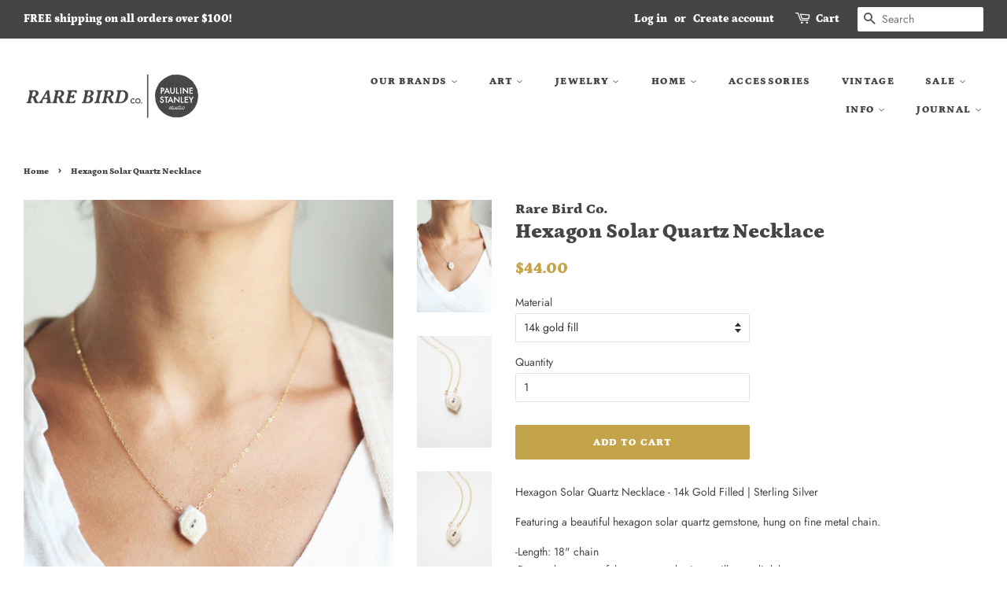

--- FILE ---
content_type: text/html; charset=utf-8
request_url: https://therarebirdco.com/products/hexagon-solar-quartz-necklace-93466
body_size: 34554
content:
<!doctype html>
<!--[if lt IE 7]><html class="no-js lt-ie9 lt-ie8 lt-ie7" lang="en"> <![endif]-->
<!--[if IE 7]><html class="no-js lt-ie9 lt-ie8" lang="en"> <![endif]-->
<!--[if IE 8]><html class="no-js lt-ie9" lang="en"> <![endif]-->
<!--[if IE 9 ]><html class="ie9 no-js"> <![endif]-->
<!--[if (gt IE 9)|!(IE)]><!--> <html class="no-js"> <!--<![endif]-->
<head>
  
  <!-- Global site tag (gtag.js) - Google Ads: 771156128 -->
<script async src="https://www.googletagmanager.com/gtag/js?id=AW-771156128"></script>
<script>
  window.dataLayer = window.dataLayer || [];
  function gtag(){dataLayer.push(arguments);}
  gtag('js', new Date());

  gtag('config', 'AW-771156128');
</script>
  
  <script>
  gtag('event', 'page_view', {
    'send_to': 'AW-771156128',
    'ecomm_prodid': 'replace with value'
  });
</script>

  <!-- Basic page needs ================================================== -->
  <meta charset="utf-8">
  <meta http-equiv="X-UA-Compatible" content="IE=edge,chrome=1">

  
  <link rel="shortcut icon" href="//therarebirdco.com/cdn/shop/files/favicon_20d940f8-ae37-4fc2-940f-d74fc670dbef_32x32.png?v=1614353281" type="image/png" />
  

  <!-- Title and description ================================================== -->
  <title>
  Hexagon Solar Quartz Necklace &ndash; Pauline Stanley Studio + Rare Bird Co.
  </title>

  
  <meta name="description" content="Hexagon Solar Quartz Necklace - 14k Gold Filled | Sterling Silver Featuring a beautiful hexagon solar quartz gemstone, hung on fine metal chain. -Length: 18&quot; chain -Due to the nature of the stone, each piece will vary slightly -Designed &amp;amp; handcrafted in Richmond, VA USA MATERIAL OPTIONS: *14k gold filled, rose gold">
  

  <!-- Social meta ================================================== -->
  <!-- /snippets/social-meta-tags.liquid -->




<meta property="og:site_name" content="Pauline Stanley Studio + Rare Bird Co.">
<meta property="og:url" content="https://therarebirdco.com/products/hexagon-solar-quartz-necklace-93466">
<meta property="og:title" content="Hexagon Solar Quartz Necklace">
<meta property="og:type" content="product">
<meta property="og:description" content="Hexagon Solar Quartz Necklace - 14k Gold Filled | Sterling Silver Featuring a beautiful hexagon solar quartz gemstone, hung on fine metal chain. -Length: 18&quot; chain -Due to the nature of the stone, each piece will vary slightly -Designed &amp;amp; handcrafted in Richmond, VA USA MATERIAL OPTIONS: *14k gold filled, rose gold">

  <meta property="og:price:amount" content="44.00">
  <meta property="og:price:currency" content="USD">

<meta property="og:image" content="http://therarebirdco.com/cdn/shop/products/il_fullxfull.2494339778_b31h_5885a556-3e87-4007-b60e-96cb0ec66f79_1200x1200.jpg?v=1603737694"><meta property="og:image" content="http://therarebirdco.com/cdn/shop/products/il_fullxfull.2541996465_t7mi_6b4acb09-c9df-4c42-aa1b-b5c9dbcf227f_1200x1200.jpg?v=1603737694"><meta property="og:image" content="http://therarebirdco.com/cdn/shop/products/il_fullxfull.2494338144_igq5_0c84b381-a523-4ce7-9f46-8ec1807f73fd_1200x1200.jpg?v=1603737694">
<meta property="og:image:secure_url" content="https://therarebirdco.com/cdn/shop/products/il_fullxfull.2494339778_b31h_5885a556-3e87-4007-b60e-96cb0ec66f79_1200x1200.jpg?v=1603737694"><meta property="og:image:secure_url" content="https://therarebirdco.com/cdn/shop/products/il_fullxfull.2541996465_t7mi_6b4acb09-c9df-4c42-aa1b-b5c9dbcf227f_1200x1200.jpg?v=1603737694"><meta property="og:image:secure_url" content="https://therarebirdco.com/cdn/shop/products/il_fullxfull.2494338144_igq5_0c84b381-a523-4ce7-9f46-8ec1807f73fd_1200x1200.jpg?v=1603737694">


<meta name="twitter:card" content="summary_large_image">
<meta name="twitter:title" content="Hexagon Solar Quartz Necklace">
<meta name="twitter:description" content="Hexagon Solar Quartz Necklace - 14k Gold Filled | Sterling Silver Featuring a beautiful hexagon solar quartz gemstone, hung on fine metal chain. -Length: 18&quot; chain -Due to the nature of the stone, each piece will vary slightly -Designed &amp;amp; handcrafted in Richmond, VA USA MATERIAL OPTIONS: *14k gold filled, rose gold">


  <!-- Helpers ================================================== -->
  <link rel="canonical" href="https://therarebirdco.com/products/hexagon-solar-quartz-necklace-93466">
  <meta name="viewport" content="width=device-width,initial-scale=1">
  <meta name="theme-color" content="#c3a44b">

  <!-- CSS ================================================== -->
  <link href="//therarebirdco.com/cdn/shop/t/2/assets/timber.scss.css?v=69941121782996234381766542424" rel="stylesheet" type="text/css" media="all" />
  <link href="//therarebirdco.com/cdn/shop/t/2/assets/theme.scss.css?v=60769032349377608891766542424" rel="stylesheet" type="text/css" media="all" />

  <script>
    window.theme = window.theme || {};

    var theme = {
      strings: {
        addToCart: "Add to Cart",
        soldOut: "Sold Out",
        unavailable: "Unavailable",
        zoomClose: "Close (Esc)",
        zoomPrev: "Previous (Left arrow key)",
        zoomNext: "Next (Right arrow key)",
        addressError: "Error looking up that address",
        addressNoResults: "No results for that address",
        addressQueryLimit: "You have exceeded the Google API usage limit. Consider upgrading to a \u003ca href=\"https:\/\/developers.google.com\/maps\/premium\/usage-limits\"\u003ePremium Plan\u003c\/a\u003e.",
        authError: "There was a problem authenticating your Google Maps API Key."
      },
      settings: {
        // Adding some settings to allow the editor to update correctly when they are changed
        enableWideLayout: true,
        typeAccentTransform: true,
        typeAccentSpacing: true,
        baseFontSize: '14px',
        headerBaseFontSize: '26px',
        accentFontSize: '13px'
      },
      variables: {
        mediaQueryMedium: 'screen and (max-width: 768px)',
        bpSmall: false
      },
      moneyFormat: "${{amount}}"
    }

    document.documentElement.className = document.documentElement.className.replace('no-js', 'supports-js');
  </script>

  <!-- Header hook for plugins ================================================== -->
  <script>window.performance && window.performance.mark && window.performance.mark('shopify.content_for_header.start');</script><meta name="google-site-verification" content="sJIXxI08DOF834cAwHPXUdqQmFQXbSQ7c8E_nM9AAPE">
<meta name="google-site-verification" content="bKbyQhQKz4HTHupqCuf4KcloqDTj5djiu-gce3KeqHo">
<meta name="google-site-verification" content="9yjKJGJ-4lAswcZk5z0fbqI3Fkj9KzrKJW2Cg3Nfw6M">
<meta name="facebook-domain-verification" content="qiok1tvt1k76ksu9fzdy1rxahg6ga4">
<meta name="facebook-domain-verification" content="ylksophfn1e3j6j6uwolsektynwast">
<meta id="shopify-digital-wallet" name="shopify-digital-wallet" content="/10429497402/digital_wallets/dialog">
<meta name="shopify-checkout-api-token" content="04f53b8d7a913b694b4eff0d7a36b185">
<meta id="in-context-paypal-metadata" data-shop-id="10429497402" data-venmo-supported="false" data-environment="production" data-locale="en_US" data-paypal-v4="true" data-currency="USD">
<link rel="alternate" type="application/json+oembed" href="https://therarebirdco.com/products/hexagon-solar-quartz-necklace-93466.oembed">
<script async="async" src="/checkouts/internal/preloads.js?locale=en-US"></script>
<link rel="preconnect" href="https://shop.app" crossorigin="anonymous">
<script async="async" src="https://shop.app/checkouts/internal/preloads.js?locale=en-US&shop_id=10429497402" crossorigin="anonymous"></script>
<script id="apple-pay-shop-capabilities" type="application/json">{"shopId":10429497402,"countryCode":"US","currencyCode":"USD","merchantCapabilities":["supports3DS"],"merchantId":"gid:\/\/shopify\/Shop\/10429497402","merchantName":"Pauline Stanley Studio + Rare Bird Co.","requiredBillingContactFields":["postalAddress","email"],"requiredShippingContactFields":["postalAddress","email"],"shippingType":"shipping","supportedNetworks":["visa","masterCard","amex","discover","elo","jcb"],"total":{"type":"pending","label":"Pauline Stanley Studio + Rare Bird Co.","amount":"1.00"},"shopifyPaymentsEnabled":true,"supportsSubscriptions":true}</script>
<script id="shopify-features" type="application/json">{"accessToken":"04f53b8d7a913b694b4eff0d7a36b185","betas":["rich-media-storefront-analytics"],"domain":"therarebirdco.com","predictiveSearch":true,"shopId":10429497402,"locale":"en"}</script>
<script>var Shopify = Shopify || {};
Shopify.shop = "rare-bird-designs.myshopify.com";
Shopify.locale = "en";
Shopify.currency = {"active":"USD","rate":"1.0"};
Shopify.country = "US";
Shopify.theme = {"name":"Minimal","id":35646242874,"schema_name":"Minimal","schema_version":"7.0.0","theme_store_id":380,"role":"main"};
Shopify.theme.handle = "null";
Shopify.theme.style = {"id":null,"handle":null};
Shopify.cdnHost = "therarebirdco.com/cdn";
Shopify.routes = Shopify.routes || {};
Shopify.routes.root = "/";</script>
<script type="module">!function(o){(o.Shopify=o.Shopify||{}).modules=!0}(window);</script>
<script>!function(o){function n(){var o=[];function n(){o.push(Array.prototype.slice.apply(arguments))}return n.q=o,n}var t=o.Shopify=o.Shopify||{};t.loadFeatures=n(),t.autoloadFeatures=n()}(window);</script>
<script>
  window.ShopifyPay = window.ShopifyPay || {};
  window.ShopifyPay.apiHost = "shop.app\/pay";
  window.ShopifyPay.redirectState = null;
</script>
<script id="shop-js-analytics" type="application/json">{"pageType":"product"}</script>
<script defer="defer" async type="module" src="//therarebirdco.com/cdn/shopifycloud/shop-js/modules/v2/client.init-shop-cart-sync_BdyHc3Nr.en.esm.js"></script>
<script defer="defer" async type="module" src="//therarebirdco.com/cdn/shopifycloud/shop-js/modules/v2/chunk.common_Daul8nwZ.esm.js"></script>
<script type="module">
  await import("//therarebirdco.com/cdn/shopifycloud/shop-js/modules/v2/client.init-shop-cart-sync_BdyHc3Nr.en.esm.js");
await import("//therarebirdco.com/cdn/shopifycloud/shop-js/modules/v2/chunk.common_Daul8nwZ.esm.js");

  window.Shopify.SignInWithShop?.initShopCartSync?.({"fedCMEnabled":true,"windoidEnabled":true});

</script>
<script>
  window.Shopify = window.Shopify || {};
  if (!window.Shopify.featureAssets) window.Shopify.featureAssets = {};
  window.Shopify.featureAssets['shop-js'] = {"shop-cart-sync":["modules/v2/client.shop-cart-sync_QYOiDySF.en.esm.js","modules/v2/chunk.common_Daul8nwZ.esm.js"],"init-fed-cm":["modules/v2/client.init-fed-cm_DchLp9rc.en.esm.js","modules/v2/chunk.common_Daul8nwZ.esm.js"],"shop-button":["modules/v2/client.shop-button_OV7bAJc5.en.esm.js","modules/v2/chunk.common_Daul8nwZ.esm.js"],"init-windoid":["modules/v2/client.init-windoid_DwxFKQ8e.en.esm.js","modules/v2/chunk.common_Daul8nwZ.esm.js"],"shop-cash-offers":["modules/v2/client.shop-cash-offers_DWtL6Bq3.en.esm.js","modules/v2/chunk.common_Daul8nwZ.esm.js","modules/v2/chunk.modal_CQq8HTM6.esm.js"],"shop-toast-manager":["modules/v2/client.shop-toast-manager_CX9r1SjA.en.esm.js","modules/v2/chunk.common_Daul8nwZ.esm.js"],"init-shop-email-lookup-coordinator":["modules/v2/client.init-shop-email-lookup-coordinator_UhKnw74l.en.esm.js","modules/v2/chunk.common_Daul8nwZ.esm.js"],"pay-button":["modules/v2/client.pay-button_DzxNnLDY.en.esm.js","modules/v2/chunk.common_Daul8nwZ.esm.js"],"avatar":["modules/v2/client.avatar_BTnouDA3.en.esm.js"],"init-shop-cart-sync":["modules/v2/client.init-shop-cart-sync_BdyHc3Nr.en.esm.js","modules/v2/chunk.common_Daul8nwZ.esm.js"],"shop-login-button":["modules/v2/client.shop-login-button_D8B466_1.en.esm.js","modules/v2/chunk.common_Daul8nwZ.esm.js","modules/v2/chunk.modal_CQq8HTM6.esm.js"],"init-customer-accounts-sign-up":["modules/v2/client.init-customer-accounts-sign-up_C8fpPm4i.en.esm.js","modules/v2/client.shop-login-button_D8B466_1.en.esm.js","modules/v2/chunk.common_Daul8nwZ.esm.js","modules/v2/chunk.modal_CQq8HTM6.esm.js"],"init-shop-for-new-customer-accounts":["modules/v2/client.init-shop-for-new-customer-accounts_CVTO0Ztu.en.esm.js","modules/v2/client.shop-login-button_D8B466_1.en.esm.js","modules/v2/chunk.common_Daul8nwZ.esm.js","modules/v2/chunk.modal_CQq8HTM6.esm.js"],"init-customer-accounts":["modules/v2/client.init-customer-accounts_dRgKMfrE.en.esm.js","modules/v2/client.shop-login-button_D8B466_1.en.esm.js","modules/v2/chunk.common_Daul8nwZ.esm.js","modules/v2/chunk.modal_CQq8HTM6.esm.js"],"shop-follow-button":["modules/v2/client.shop-follow-button_CkZpjEct.en.esm.js","modules/v2/chunk.common_Daul8nwZ.esm.js","modules/v2/chunk.modal_CQq8HTM6.esm.js"],"lead-capture":["modules/v2/client.lead-capture_BntHBhfp.en.esm.js","modules/v2/chunk.common_Daul8nwZ.esm.js","modules/v2/chunk.modal_CQq8HTM6.esm.js"],"checkout-modal":["modules/v2/client.checkout-modal_CfxcYbTm.en.esm.js","modules/v2/chunk.common_Daul8nwZ.esm.js","modules/v2/chunk.modal_CQq8HTM6.esm.js"],"shop-login":["modules/v2/client.shop-login_Da4GZ2H6.en.esm.js","modules/v2/chunk.common_Daul8nwZ.esm.js","modules/v2/chunk.modal_CQq8HTM6.esm.js"],"payment-terms":["modules/v2/client.payment-terms_MV4M3zvL.en.esm.js","modules/v2/chunk.common_Daul8nwZ.esm.js","modules/v2/chunk.modal_CQq8HTM6.esm.js"]};
</script>
<script>(function() {
  var isLoaded = false;
  function asyncLoad() {
    if (isLoaded) return;
    isLoaded = true;
    var urls = ["\/\/cdn.shopify.com\/proxy\/213427f57326eb2eef79be2ff1a55a88c5ae5619bcc55be519fccb96128a19d8\/api.goaffpro.com\/loader.js?shop=rare-bird-designs.myshopify.com\u0026sp-cache-control=cHVibGljLCBtYXgtYWdlPTkwMA","https:\/\/cdn.nfcube.com\/instafeed-4612d9f7fb66540c0426bb8cb72c16c5.js?shop=rare-bird-designs.myshopify.com","https:\/\/a.mailmunch.co\/widgets\/site-879909-d066e0aba4753c206a63ee2773a0eb4c4d5c5f2c.js?shop=rare-bird-designs.myshopify.com"];
    for (var i = 0; i < urls.length; i++) {
      var s = document.createElement('script');
      s.type = 'text/javascript';
      s.async = true;
      s.src = urls[i];
      var x = document.getElementsByTagName('script')[0];
      x.parentNode.insertBefore(s, x);
    }
  };
  if(window.attachEvent) {
    window.attachEvent('onload', asyncLoad);
  } else {
    window.addEventListener('load', asyncLoad, false);
  }
})();</script>
<script id="__st">var __st={"a":10429497402,"offset":-18000,"reqid":"5831edc8-00c3-43fe-baee-253d3da4c226-1768993778","pageurl":"therarebirdco.com\/products\/hexagon-solar-quartz-necklace-93466","u":"d859f59070d7","p":"product","rtyp":"product","rid":4796628303949};</script>
<script>window.ShopifyPaypalV4VisibilityTracking = true;</script>
<script id="captcha-bootstrap">!function(){'use strict';const t='contact',e='account',n='new_comment',o=[[t,t],['blogs',n],['comments',n],[t,'customer']],c=[[e,'customer_login'],[e,'guest_login'],[e,'recover_customer_password'],[e,'create_customer']],r=t=>t.map((([t,e])=>`form[action*='/${t}']:not([data-nocaptcha='true']) input[name='form_type'][value='${e}']`)).join(','),a=t=>()=>t?[...document.querySelectorAll(t)].map((t=>t.form)):[];function s(){const t=[...o],e=r(t);return a(e)}const i='password',u='form_key',d=['recaptcha-v3-token','g-recaptcha-response','h-captcha-response',i],f=()=>{try{return window.sessionStorage}catch{return}},m='__shopify_v',_=t=>t.elements[u];function p(t,e,n=!1){try{const o=window.sessionStorage,c=JSON.parse(o.getItem(e)),{data:r}=function(t){const{data:e,action:n}=t;return t[m]||n?{data:e,action:n}:{data:t,action:n}}(c);for(const[e,n]of Object.entries(r))t.elements[e]&&(t.elements[e].value=n);n&&o.removeItem(e)}catch(o){console.error('form repopulation failed',{error:o})}}const l='form_type',E='cptcha';function T(t){t.dataset[E]=!0}const w=window,h=w.document,L='Shopify',v='ce_forms',y='captcha';let A=!1;((t,e)=>{const n=(g='f06e6c50-85a8-45c8-87d0-21a2b65856fe',I='https://cdn.shopify.com/shopifycloud/storefront-forms-hcaptcha/ce_storefront_forms_captcha_hcaptcha.v1.5.2.iife.js',D={infoText:'Protected by hCaptcha',privacyText:'Privacy',termsText:'Terms'},(t,e,n)=>{const o=w[L][v],c=o.bindForm;if(c)return c(t,g,e,D).then(n);var r;o.q.push([[t,g,e,D],n]),r=I,A||(h.body.append(Object.assign(h.createElement('script'),{id:'captcha-provider',async:!0,src:r})),A=!0)});var g,I,D;w[L]=w[L]||{},w[L][v]=w[L][v]||{},w[L][v].q=[],w[L][y]=w[L][y]||{},w[L][y].protect=function(t,e){n(t,void 0,e),T(t)},Object.freeze(w[L][y]),function(t,e,n,w,h,L){const[v,y,A,g]=function(t,e,n){const i=e?o:[],u=t?c:[],d=[...i,...u],f=r(d),m=r(i),_=r(d.filter((([t,e])=>n.includes(e))));return[a(f),a(m),a(_),s()]}(w,h,L),I=t=>{const e=t.target;return e instanceof HTMLFormElement?e:e&&e.form},D=t=>v().includes(t);t.addEventListener('submit',(t=>{const e=I(t);if(!e)return;const n=D(e)&&!e.dataset.hcaptchaBound&&!e.dataset.recaptchaBound,o=_(e),c=g().includes(e)&&(!o||!o.value);(n||c)&&t.preventDefault(),c&&!n&&(function(t){try{if(!f())return;!function(t){const e=f();if(!e)return;const n=_(t);if(!n)return;const o=n.value;o&&e.removeItem(o)}(t);const e=Array.from(Array(32),(()=>Math.random().toString(36)[2])).join('');!function(t,e){_(t)||t.append(Object.assign(document.createElement('input'),{type:'hidden',name:u})),t.elements[u].value=e}(t,e),function(t,e){const n=f();if(!n)return;const o=[...t.querySelectorAll(`input[type='${i}']`)].map((({name:t})=>t)),c=[...d,...o],r={};for(const[a,s]of new FormData(t).entries())c.includes(a)||(r[a]=s);n.setItem(e,JSON.stringify({[m]:1,action:t.action,data:r}))}(t,e)}catch(e){console.error('failed to persist form',e)}}(e),e.submit())}));const S=(t,e)=>{t&&!t.dataset[E]&&(n(t,e.some((e=>e===t))),T(t))};for(const o of['focusin','change'])t.addEventListener(o,(t=>{const e=I(t);D(e)&&S(e,y())}));const B=e.get('form_key'),M=e.get(l),P=B&&M;t.addEventListener('DOMContentLoaded',(()=>{const t=y();if(P)for(const e of t)e.elements[l].value===M&&p(e,B);[...new Set([...A(),...v().filter((t=>'true'===t.dataset.shopifyCaptcha))])].forEach((e=>S(e,t)))}))}(h,new URLSearchParams(w.location.search),n,t,e,['guest_login'])})(!0,!0)}();</script>
<script integrity="sha256-4kQ18oKyAcykRKYeNunJcIwy7WH5gtpwJnB7kiuLZ1E=" data-source-attribution="shopify.loadfeatures" defer="defer" src="//therarebirdco.com/cdn/shopifycloud/storefront/assets/storefront/load_feature-a0a9edcb.js" crossorigin="anonymous"></script>
<script crossorigin="anonymous" defer="defer" src="//therarebirdco.com/cdn/shopifycloud/storefront/assets/shopify_pay/storefront-65b4c6d7.js?v=20250812"></script>
<script data-source-attribution="shopify.dynamic_checkout.dynamic.init">var Shopify=Shopify||{};Shopify.PaymentButton=Shopify.PaymentButton||{isStorefrontPortableWallets:!0,init:function(){window.Shopify.PaymentButton.init=function(){};var t=document.createElement("script");t.src="https://therarebirdco.com/cdn/shopifycloud/portable-wallets/latest/portable-wallets.en.js",t.type="module",document.head.appendChild(t)}};
</script>
<script data-source-attribution="shopify.dynamic_checkout.buyer_consent">
  function portableWalletsHideBuyerConsent(e){var t=document.getElementById("shopify-buyer-consent"),n=document.getElementById("shopify-subscription-policy-button");t&&n&&(t.classList.add("hidden"),t.setAttribute("aria-hidden","true"),n.removeEventListener("click",e))}function portableWalletsShowBuyerConsent(e){var t=document.getElementById("shopify-buyer-consent"),n=document.getElementById("shopify-subscription-policy-button");t&&n&&(t.classList.remove("hidden"),t.removeAttribute("aria-hidden"),n.addEventListener("click",e))}window.Shopify?.PaymentButton&&(window.Shopify.PaymentButton.hideBuyerConsent=portableWalletsHideBuyerConsent,window.Shopify.PaymentButton.showBuyerConsent=portableWalletsShowBuyerConsent);
</script>
<script data-source-attribution="shopify.dynamic_checkout.cart.bootstrap">document.addEventListener("DOMContentLoaded",(function(){function t(){return document.querySelector("shopify-accelerated-checkout-cart, shopify-accelerated-checkout")}if(t())Shopify.PaymentButton.init();else{new MutationObserver((function(e,n){t()&&(Shopify.PaymentButton.init(),n.disconnect())})).observe(document.body,{childList:!0,subtree:!0})}}));
</script>
<link id="shopify-accelerated-checkout-styles" rel="stylesheet" media="screen" href="https://therarebirdco.com/cdn/shopifycloud/portable-wallets/latest/accelerated-checkout-backwards-compat.css" crossorigin="anonymous">
<style id="shopify-accelerated-checkout-cart">
        #shopify-buyer-consent {
  margin-top: 1em;
  display: inline-block;
  width: 100%;
}

#shopify-buyer-consent.hidden {
  display: none;
}

#shopify-subscription-policy-button {
  background: none;
  border: none;
  padding: 0;
  text-decoration: underline;
  font-size: inherit;
  cursor: pointer;
}

#shopify-subscription-policy-button::before {
  box-shadow: none;
}

      </style>

<script>window.performance && window.performance.mark && window.performance.mark('shopify.content_for_header.end');</script>

  
<!--[if lt IE 9]>
<script src="//cdnjs.cloudflare.com/ajax/libs/html5shiv/3.7.2/html5shiv.min.js" type="text/javascript"></script>
<![endif]-->


  <script src="//therarebirdco.com/cdn/shop/t/2/assets/jquery-2.2.3.min.js?v=58211863146907186831528210089" type="text/javascript"></script>

  <!--[if (gt IE 9)|!(IE)]><!--><script src="//therarebirdco.com/cdn/shop/t/2/assets/lazysizes.min.js?v=177476512571513845041528210089" async="async"></script><!--<![endif]-->
  <!--[if lte IE 9]><script src="//therarebirdco.com/cdn/shop/t/2/assets/lazysizes.min.js?v=177476512571513845041528210089"></script><![endif]-->

  
  
<meta name="p:domain_verify" content="1a733809dd1f4dc7bb0c29f842bc0400"/>

  
  
  
  
  
  




<!-- BEGIN app block: shopify://apps/judge-me-reviews/blocks/judgeme_core/61ccd3b1-a9f2-4160-9fe9-4fec8413e5d8 --><!-- Start of Judge.me Core -->






<link rel="dns-prefetch" href="https://cdnwidget.judge.me">
<link rel="dns-prefetch" href="https://cdn.judge.me">
<link rel="dns-prefetch" href="https://cdn1.judge.me">
<link rel="dns-prefetch" href="https://api.judge.me">

<script data-cfasync='false' class='jdgm-settings-script'>window.jdgmSettings={"pagination":5,"disable_web_reviews":false,"badge_no_review_text":"No reviews","badge_n_reviews_text":"{{ n }} review/reviews","badge_star_color":"#c3a44b","hide_badge_preview_if_no_reviews":true,"badge_hide_text":false,"enforce_center_preview_badge":false,"widget_title":"Customer Reviews","widget_open_form_text":"Write a review","widget_close_form_text":"Cancel review","widget_refresh_page_text":"Refresh page","widget_summary_text":"Based on {{ number_of_reviews }} review/reviews","widget_no_review_text":"Be the first to write a review","widget_name_field_text":"Display name","widget_verified_name_field_text":"Verified Name (public)","widget_name_placeholder_text":"Display name","widget_required_field_error_text":"This field is required.","widget_email_field_text":"Email address","widget_verified_email_field_text":"Verified Email (private, can not be edited)","widget_email_placeholder_text":"Your email address","widget_email_field_error_text":"Please enter a valid email address.","widget_rating_field_text":"Rating","widget_review_title_field_text":"Review Title","widget_review_title_placeholder_text":"Give your review a title","widget_review_body_field_text":"Review content","widget_review_body_placeholder_text":"Start writing here...","widget_pictures_field_text":"Picture/Video (optional)","widget_submit_review_text":"Submit Review","widget_submit_verified_review_text":"Submit Verified Review","widget_submit_success_msg_with_auto_publish":"Thank you! Please refresh the page in a few moments to see your review. You can remove or edit your review by logging into \u003ca href='https://judge.me/login' target='_blank' rel='nofollow noopener'\u003eJudge.me\u003c/a\u003e","widget_submit_success_msg_no_auto_publish":"Thank you! Your review will be published as soon as it is approved by the shop admin. You can remove or edit your review by logging into \u003ca href='https://judge.me/login' target='_blank' rel='nofollow noopener'\u003eJudge.me\u003c/a\u003e","widget_show_default_reviews_out_of_total_text":"Showing {{ n_reviews_shown }} out of {{ n_reviews }} reviews.","widget_show_all_link_text":"Show all","widget_show_less_link_text":"Show less","widget_author_said_text":"{{ reviewer_name }} said:","widget_days_text":"{{ n }} days ago","widget_weeks_text":"{{ n }} week/weeks ago","widget_months_text":"{{ n }} month/months ago","widget_years_text":"{{ n }} year/years ago","widget_yesterday_text":"Yesterday","widget_today_text":"Today","widget_replied_text":"\u003e\u003e {{ shop_name }} replied:","widget_read_more_text":"Read more","widget_reviewer_name_as_initial":"","widget_rating_filter_color":"#fbcd0a","widget_rating_filter_see_all_text":"See all reviews","widget_sorting_most_recent_text":"Most Recent","widget_sorting_highest_rating_text":"Highest Rating","widget_sorting_lowest_rating_text":"Lowest Rating","widget_sorting_with_pictures_text":"Only Pictures","widget_sorting_most_helpful_text":"Most Helpful","widget_open_question_form_text":"Ask a question","widget_reviews_subtab_text":"Reviews","widget_questions_subtab_text":"Questions","widget_question_label_text":"Question","widget_answer_label_text":"Answer","widget_question_placeholder_text":"Write your question here","widget_submit_question_text":"Submit Question","widget_question_submit_success_text":"Thank you for your question! We will notify you once it gets answered.","widget_star_color":"#c3a44b","verified_badge_text":"Verified","verified_badge_bg_color":"","verified_badge_text_color":"","verified_badge_placement":"left-of-reviewer-name","widget_review_max_height":"","widget_hide_border":false,"widget_social_share":false,"widget_thumb":false,"widget_review_location_show":false,"widget_location_format":"","all_reviews_include_out_of_store_products":true,"all_reviews_out_of_store_text":"(out of store)","all_reviews_pagination":100,"all_reviews_product_name_prefix_text":"about","enable_review_pictures":true,"enable_question_anwser":false,"widget_theme":"default","review_date_format":"mm/dd/yyyy","default_sort_method":"most-recent","widget_product_reviews_subtab_text":"Product Reviews","widget_shop_reviews_subtab_text":"Shop Reviews","widget_other_products_reviews_text":"Reviews for other products","widget_store_reviews_subtab_text":"Store reviews","widget_no_store_reviews_text":"This store hasn't received any reviews yet","widget_web_restriction_product_reviews_text":"This product hasn't received any reviews yet","widget_no_items_text":"No items found","widget_show_more_text":"Show more","widget_write_a_store_review_text":"Write a Store Review","widget_other_languages_heading":"Reviews in Other Languages","widget_translate_review_text":"Translate review to {{ language }}","widget_translating_review_text":"Translating...","widget_show_original_translation_text":"Show original ({{ language }})","widget_translate_review_failed_text":"Review couldn't be translated.","widget_translate_review_retry_text":"Retry","widget_translate_review_try_again_later_text":"Try again later","show_product_url_for_grouped_product":false,"widget_sorting_pictures_first_text":"Pictures First","show_pictures_on_all_rev_page_mobile":false,"show_pictures_on_all_rev_page_desktop":false,"floating_tab_hide_mobile_install_preference":false,"floating_tab_button_name":"★ Reviews","floating_tab_title":"Let customers speak for us","floating_tab_button_color":"","floating_tab_button_background_color":"","floating_tab_url":"","floating_tab_url_enabled":false,"floating_tab_tab_style":"text","all_reviews_text_badge_text":"Customers rate us {{ shop.metafields.judgeme.all_reviews_rating | round: 1 }}/5 based on {{ shop.metafields.judgeme.all_reviews_count }} reviews.","all_reviews_text_badge_text_branded_style":"{{ shop.metafields.judgeme.all_reviews_rating | round: 1 }} out of 5 stars based on {{ shop.metafields.judgeme.all_reviews_count }} reviews","is_all_reviews_text_badge_a_link":false,"show_stars_for_all_reviews_text_badge":false,"all_reviews_text_badge_url":"","all_reviews_text_style":"branded","all_reviews_text_color_style":"judgeme_brand_color","all_reviews_text_color":"#108474","all_reviews_text_show_jm_brand":true,"featured_carousel_show_header":true,"featured_carousel_title":"Let customers speak for us","testimonials_carousel_title":"Customers are saying","videos_carousel_title":"Real customer stories","cards_carousel_title":"Customers are saying","featured_carousel_count_text":"from {{ n }} reviews","featured_carousel_add_link_to_all_reviews_page":false,"featured_carousel_url":"","featured_carousel_show_images":true,"featured_carousel_autoslide_interval":5,"featured_carousel_arrows_on_the_sides":false,"featured_carousel_height":250,"featured_carousel_width":80,"featured_carousel_image_size":0,"featured_carousel_image_height":250,"featured_carousel_arrow_color":"#eeeeee","verified_count_badge_style":"branded","verified_count_badge_orientation":"horizontal","verified_count_badge_color_style":"judgeme_brand_color","verified_count_badge_color":"#108474","is_verified_count_badge_a_link":false,"verified_count_badge_url":"","verified_count_badge_show_jm_brand":true,"widget_rating_preset_default":5,"widget_first_sub_tab":"product-reviews","widget_show_histogram":true,"widget_histogram_use_custom_color":false,"widget_pagination_use_custom_color":false,"widget_star_use_custom_color":true,"widget_verified_badge_use_custom_color":false,"widget_write_review_use_custom_color":false,"picture_reminder_submit_button":"Upload Pictures","enable_review_videos":false,"mute_video_by_default":false,"widget_sorting_videos_first_text":"Videos First","widget_review_pending_text":"Pending","featured_carousel_items_for_large_screen":3,"social_share_options_order":"Facebook,Twitter","remove_microdata_snippet":false,"disable_json_ld":false,"enable_json_ld_products":false,"preview_badge_show_question_text":false,"preview_badge_no_question_text":"No questions","preview_badge_n_question_text":"{{ number_of_questions }} question/questions","qa_badge_show_icon":false,"qa_badge_position":"same-row","remove_judgeme_branding":false,"widget_add_search_bar":false,"widget_search_bar_placeholder":"Search","widget_sorting_verified_only_text":"Verified only","featured_carousel_theme":"default","featured_carousel_show_rating":true,"featured_carousel_show_title":true,"featured_carousel_show_body":true,"featured_carousel_show_date":false,"featured_carousel_show_reviewer":true,"featured_carousel_show_product":false,"featured_carousel_header_background_color":"#108474","featured_carousel_header_text_color":"#ffffff","featured_carousel_name_product_separator":"reviewed","featured_carousel_full_star_background":"#108474","featured_carousel_empty_star_background":"#dadada","featured_carousel_vertical_theme_background":"#f9fafb","featured_carousel_verified_badge_enable":true,"featured_carousel_verified_badge_color":"#108474","featured_carousel_border_style":"round","featured_carousel_review_line_length_limit":3,"featured_carousel_more_reviews_button_text":"Read more reviews","featured_carousel_view_product_button_text":"View product","all_reviews_page_load_reviews_on":"scroll","all_reviews_page_load_more_text":"Load More Reviews","disable_fb_tab_reviews":false,"enable_ajax_cdn_cache":false,"widget_advanced_speed_features":5,"widget_public_name_text":"displayed publicly like","default_reviewer_name":"John Smith","default_reviewer_name_has_non_latin":true,"widget_reviewer_anonymous":"Anonymous","medals_widget_title":"Judge.me Review Medals","medals_widget_background_color":"#f9fafb","medals_widget_position":"footer_all_pages","medals_widget_border_color":"#f9fafb","medals_widget_verified_text_position":"left","medals_widget_use_monochromatic_version":false,"medals_widget_elements_color":"#108474","show_reviewer_avatar":true,"widget_invalid_yt_video_url_error_text":"Not a YouTube video URL","widget_max_length_field_error_text":"Please enter no more than {0} characters.","widget_show_country_flag":false,"widget_show_collected_via_shop_app":true,"widget_verified_by_shop_badge_style":"light","widget_verified_by_shop_text":"Verified by Shop","widget_show_photo_gallery":false,"widget_load_with_code_splitting":true,"widget_ugc_install_preference":false,"widget_ugc_title":"Made by us, Shared by you","widget_ugc_subtitle":"Tag us to see your picture featured in our page","widget_ugc_arrows_color":"#ffffff","widget_ugc_primary_button_text":"Buy Now","widget_ugc_primary_button_background_color":"#108474","widget_ugc_primary_button_text_color":"#ffffff","widget_ugc_primary_button_border_width":"0","widget_ugc_primary_button_border_style":"none","widget_ugc_primary_button_border_color":"#108474","widget_ugc_primary_button_border_radius":"25","widget_ugc_secondary_button_text":"Load More","widget_ugc_secondary_button_background_color":"#ffffff","widget_ugc_secondary_button_text_color":"#108474","widget_ugc_secondary_button_border_width":"2","widget_ugc_secondary_button_border_style":"solid","widget_ugc_secondary_button_border_color":"#108474","widget_ugc_secondary_button_border_radius":"25","widget_ugc_reviews_button_text":"View Reviews","widget_ugc_reviews_button_background_color":"#ffffff","widget_ugc_reviews_button_text_color":"#108474","widget_ugc_reviews_button_border_width":"2","widget_ugc_reviews_button_border_style":"solid","widget_ugc_reviews_button_border_color":"#108474","widget_ugc_reviews_button_border_radius":"25","widget_ugc_reviews_button_link_to":"judgeme-reviews-page","widget_ugc_show_post_date":true,"widget_ugc_max_width":"800","widget_rating_metafield_value_type":true,"widget_primary_color":"#c3a44b","widget_enable_secondary_color":false,"widget_secondary_color":"#edf5f5","widget_summary_average_rating_text":"{{ average_rating }} out of 5","widget_media_grid_title":"Customer photos \u0026 videos","widget_media_grid_see_more_text":"See more","widget_round_style":false,"widget_show_product_medals":true,"widget_verified_by_judgeme_text":"Verified by Judge.me","widget_show_store_medals":true,"widget_verified_by_judgeme_text_in_store_medals":"Verified by Judge.me","widget_media_field_exceed_quantity_message":"Sorry, we can only accept {{ max_media }} for one review.","widget_media_field_exceed_limit_message":"{{ file_name }} is too large, please select a {{ media_type }} less than {{ size_limit }}MB.","widget_review_submitted_text":"Review Submitted!","widget_question_submitted_text":"Question Submitted!","widget_close_form_text_question":"Cancel","widget_write_your_answer_here_text":"Write your answer here","widget_enabled_branded_link":true,"widget_show_collected_by_judgeme":true,"widget_reviewer_name_color":"","widget_write_review_text_color":"","widget_write_review_bg_color":"","widget_collected_by_judgeme_text":"collected by Judge.me","widget_pagination_type":"standard","widget_load_more_text":"Load More","widget_load_more_color":"#108474","widget_full_review_text":"Full Review","widget_read_more_reviews_text":"Read More Reviews","widget_read_questions_text":"Read Questions","widget_questions_and_answers_text":"Questions \u0026 Answers","widget_verified_by_text":"Verified by","widget_verified_text":"Verified","widget_number_of_reviews_text":"{{ number_of_reviews }} reviews","widget_back_button_text":"Back","widget_next_button_text":"Next","widget_custom_forms_filter_button":"Filters","custom_forms_style":"horizontal","widget_show_review_information":false,"how_reviews_are_collected":"How reviews are collected?","widget_show_review_keywords":false,"widget_gdpr_statement":"How we use your data: We'll only contact you about the review you left, and only if necessary. By submitting your review, you agree to Judge.me's \u003ca href='https://judge.me/terms' target='_blank' rel='nofollow noopener'\u003eterms\u003c/a\u003e, \u003ca href='https://judge.me/privacy' target='_blank' rel='nofollow noopener'\u003eprivacy\u003c/a\u003e and \u003ca href='https://judge.me/content-policy' target='_blank' rel='nofollow noopener'\u003econtent\u003c/a\u003e policies.","widget_multilingual_sorting_enabled":false,"widget_translate_review_content_enabled":false,"widget_translate_review_content_method":"manual","popup_widget_review_selection":"automatically_with_pictures","popup_widget_round_border_style":true,"popup_widget_show_title":true,"popup_widget_show_body":true,"popup_widget_show_reviewer":false,"popup_widget_show_product":true,"popup_widget_show_pictures":true,"popup_widget_use_review_picture":true,"popup_widget_show_on_home_page":true,"popup_widget_show_on_product_page":true,"popup_widget_show_on_collection_page":true,"popup_widget_show_on_cart_page":true,"popup_widget_position":"bottom_left","popup_widget_first_review_delay":5,"popup_widget_duration":5,"popup_widget_interval":5,"popup_widget_review_count":5,"popup_widget_hide_on_mobile":true,"review_snippet_widget_round_border_style":true,"review_snippet_widget_card_color":"#FFFFFF","review_snippet_widget_slider_arrows_background_color":"#FFFFFF","review_snippet_widget_slider_arrows_color":"#000000","review_snippet_widget_star_color":"#108474","show_product_variant":false,"all_reviews_product_variant_label_text":"Variant: ","widget_show_verified_branding":true,"widget_ai_summary_title":"Customers say","widget_ai_summary_disclaimer":"AI-powered review summary based on recent customer reviews","widget_show_ai_summary":false,"widget_show_ai_summary_bg":false,"widget_show_review_title_input":true,"redirect_reviewers_invited_via_email":"review_widget","request_store_review_after_product_review":false,"request_review_other_products_in_order":false,"review_form_color_scheme":"default","review_form_corner_style":"square","review_form_star_color":{},"review_form_text_color":"#333333","review_form_background_color":"#ffffff","review_form_field_background_color":"#fafafa","review_form_button_color":{},"review_form_button_text_color":"#ffffff","review_form_modal_overlay_color":"#000000","review_content_screen_title_text":"How would you rate this product?","review_content_introduction_text":"We would love it if you would share a bit about your experience.","store_review_form_title_text":"How would you rate this store?","store_review_form_introduction_text":"We would love it if you would share a bit about your experience.","show_review_guidance_text":true,"one_star_review_guidance_text":"Poor","five_star_review_guidance_text":"Great","customer_information_screen_title_text":"About you","customer_information_introduction_text":"Please tell us more about you.","custom_questions_screen_title_text":"Your experience in more detail","custom_questions_introduction_text":"Here are a few questions to help us understand more about your experience.","review_submitted_screen_title_text":"Thanks for your review!","review_submitted_screen_thank_you_text":"We are processing it and it will appear on the store soon.","review_submitted_screen_email_verification_text":"Please confirm your email by clicking the link we just sent you. This helps us keep reviews authentic.","review_submitted_request_store_review_text":"Would you like to share your experience of shopping with us?","review_submitted_review_other_products_text":"Would you like to review these products?","store_review_screen_title_text":"Would you like to share your experience of shopping with us?","store_review_introduction_text":"We value your feedback and use it to improve. Please share any thoughts or suggestions you have.","reviewer_media_screen_title_picture_text":"Share a picture","reviewer_media_introduction_picture_text":"Upload a photo to support your review.","reviewer_media_screen_title_video_text":"Share a video","reviewer_media_introduction_video_text":"Upload a video to support your review.","reviewer_media_screen_title_picture_or_video_text":"Share a picture or video","reviewer_media_introduction_picture_or_video_text":"Upload a photo or video to support your review.","reviewer_media_youtube_url_text":"Paste your Youtube URL here","advanced_settings_next_step_button_text":"Next","advanced_settings_close_review_button_text":"Close","modal_write_review_flow":false,"write_review_flow_required_text":"Required","write_review_flow_privacy_message_text":"We respect your privacy.","write_review_flow_anonymous_text":"Post review as anonymous","write_review_flow_visibility_text":"This won't be visible to other customers.","write_review_flow_multiple_selection_help_text":"Select as many as you like","write_review_flow_single_selection_help_text":"Select one option","write_review_flow_required_field_error_text":"This field is required","write_review_flow_invalid_email_error_text":"Please enter a valid email address","write_review_flow_max_length_error_text":"Max. {{ max_length }} characters.","write_review_flow_media_upload_text":"\u003cb\u003eClick to upload\u003c/b\u003e or drag and drop","write_review_flow_gdpr_statement":"We'll only contact you about your review if necessary. By submitting your review, you agree to our \u003ca href='https://judge.me/terms' target='_blank' rel='nofollow noopener'\u003eterms and conditions\u003c/a\u003e and \u003ca href='https://judge.me/privacy' target='_blank' rel='nofollow noopener'\u003eprivacy policy\u003c/a\u003e.","rating_only_reviews_enabled":false,"show_negative_reviews_help_screen":false,"new_review_flow_help_screen_rating_threshold":3,"negative_review_resolution_screen_title_text":"Tell us more","negative_review_resolution_text":"Your experience matters to us. If there were issues with your purchase, we're here to help. Feel free to reach out to us, we'd love the opportunity to make things right.","negative_review_resolution_button_text":"Contact us","negative_review_resolution_proceed_with_review_text":"Leave a review","negative_review_resolution_subject":"Issue with purchase from {{ shop_name }}.{{ order_name }}","preview_badge_collection_page_install_status":false,"widget_review_custom_css":"","preview_badge_custom_css":"","preview_badge_stars_count":"5-stars","featured_carousel_custom_css":"","floating_tab_custom_css":"","all_reviews_widget_custom_css":"","medals_widget_custom_css":"","verified_badge_custom_css":"","all_reviews_text_custom_css":"","transparency_badges_collected_via_store_invite":false,"transparency_badges_from_another_provider":false,"transparency_badges_collected_from_store_visitor":false,"transparency_badges_collected_by_verified_review_provider":false,"transparency_badges_earned_reward":false,"transparency_badges_collected_via_store_invite_text":"Review collected via store invitation","transparency_badges_from_another_provider_text":"Review collected from another provider","transparency_badges_collected_from_store_visitor_text":"Review collected from a store visitor","transparency_badges_written_in_google_text":"Review written in Google","transparency_badges_written_in_etsy_text":"Review written in Etsy","transparency_badges_written_in_shop_app_text":"Review written in Shop App","transparency_badges_earned_reward_text":"Review earned a reward for future purchase","product_review_widget_per_page":10,"widget_store_review_label_text":"Review about the store","checkout_comment_extension_title_on_product_page":"Customer Comments","checkout_comment_extension_num_latest_comment_show":5,"checkout_comment_extension_format":"name_and_timestamp","checkout_comment_customer_name":"last_initial","checkout_comment_comment_notification":true,"preview_badge_collection_page_install_preference":false,"preview_badge_home_page_install_preference":false,"preview_badge_product_page_install_preference":false,"review_widget_install_preference":"","review_carousel_install_preference":false,"floating_reviews_tab_install_preference":"none","verified_reviews_count_badge_install_preference":false,"all_reviews_text_install_preference":false,"review_widget_best_location":false,"judgeme_medals_install_preference":false,"review_widget_revamp_enabled":false,"review_widget_qna_enabled":false,"review_widget_header_theme":"minimal","review_widget_widget_title_enabled":true,"review_widget_header_text_size":"medium","review_widget_header_text_weight":"regular","review_widget_average_rating_style":"compact","review_widget_bar_chart_enabled":true,"review_widget_bar_chart_type":"numbers","review_widget_bar_chart_style":"standard","review_widget_expanded_media_gallery_enabled":false,"review_widget_reviews_section_theme":"standard","review_widget_image_style":"thumbnails","review_widget_review_image_ratio":"square","review_widget_stars_size":"medium","review_widget_verified_badge":"standard_text","review_widget_review_title_text_size":"medium","review_widget_review_text_size":"medium","review_widget_review_text_length":"medium","review_widget_number_of_columns_desktop":3,"review_widget_carousel_transition_speed":5,"review_widget_custom_questions_answers_display":"always","review_widget_button_text_color":"#FFFFFF","review_widget_text_color":"#000000","review_widget_lighter_text_color":"#7B7B7B","review_widget_corner_styling":"soft","review_widget_review_word_singular":"review","review_widget_review_word_plural":"reviews","review_widget_voting_label":"Helpful?","review_widget_shop_reply_label":"Reply from {{ shop_name }}:","review_widget_filters_title":"Filters","qna_widget_question_word_singular":"Question","qna_widget_question_word_plural":"Questions","qna_widget_answer_reply_label":"Answer from {{ answerer_name }}:","qna_content_screen_title_text":"Ask a question about this product","qna_widget_question_required_field_error_text":"Please enter your question.","qna_widget_flow_gdpr_statement":"We'll only contact you about your question if necessary. By submitting your question, you agree to our \u003ca href='https://judge.me/terms' target='_blank' rel='nofollow noopener'\u003eterms and conditions\u003c/a\u003e and \u003ca href='https://judge.me/privacy' target='_blank' rel='nofollow noopener'\u003eprivacy policy\u003c/a\u003e.","qna_widget_question_submitted_text":"Thanks for your question!","qna_widget_close_form_text_question":"Close","qna_widget_question_submit_success_text":"We’ll notify you by email when your question is answered.","all_reviews_widget_v2025_enabled":false,"all_reviews_widget_v2025_header_theme":"default","all_reviews_widget_v2025_widget_title_enabled":true,"all_reviews_widget_v2025_header_text_size":"medium","all_reviews_widget_v2025_header_text_weight":"regular","all_reviews_widget_v2025_average_rating_style":"compact","all_reviews_widget_v2025_bar_chart_enabled":true,"all_reviews_widget_v2025_bar_chart_type":"numbers","all_reviews_widget_v2025_bar_chart_style":"standard","all_reviews_widget_v2025_expanded_media_gallery_enabled":false,"all_reviews_widget_v2025_show_store_medals":true,"all_reviews_widget_v2025_show_photo_gallery":true,"all_reviews_widget_v2025_show_review_keywords":false,"all_reviews_widget_v2025_show_ai_summary":false,"all_reviews_widget_v2025_show_ai_summary_bg":false,"all_reviews_widget_v2025_add_search_bar":false,"all_reviews_widget_v2025_default_sort_method":"most-recent","all_reviews_widget_v2025_reviews_per_page":10,"all_reviews_widget_v2025_reviews_section_theme":"default","all_reviews_widget_v2025_image_style":"thumbnails","all_reviews_widget_v2025_review_image_ratio":"square","all_reviews_widget_v2025_stars_size":"medium","all_reviews_widget_v2025_verified_badge":"bold_badge","all_reviews_widget_v2025_review_title_text_size":"medium","all_reviews_widget_v2025_review_text_size":"medium","all_reviews_widget_v2025_review_text_length":"medium","all_reviews_widget_v2025_number_of_columns_desktop":3,"all_reviews_widget_v2025_carousel_transition_speed":5,"all_reviews_widget_v2025_custom_questions_answers_display":"always","all_reviews_widget_v2025_show_product_variant":false,"all_reviews_widget_v2025_show_reviewer_avatar":true,"all_reviews_widget_v2025_reviewer_name_as_initial":"","all_reviews_widget_v2025_review_location_show":false,"all_reviews_widget_v2025_location_format":"","all_reviews_widget_v2025_show_country_flag":false,"all_reviews_widget_v2025_verified_by_shop_badge_style":"light","all_reviews_widget_v2025_social_share":false,"all_reviews_widget_v2025_social_share_options_order":"Facebook,Twitter,LinkedIn,Pinterest","all_reviews_widget_v2025_pagination_type":"standard","all_reviews_widget_v2025_button_text_color":"#FFFFFF","all_reviews_widget_v2025_text_color":"#000000","all_reviews_widget_v2025_lighter_text_color":"#7B7B7B","all_reviews_widget_v2025_corner_styling":"soft","all_reviews_widget_v2025_title":"Customer reviews","all_reviews_widget_v2025_ai_summary_title":"Customers say about this store","all_reviews_widget_v2025_no_review_text":"Be the first to write a review","platform":"shopify","branding_url":"https://app.judge.me/reviews/stores/therarebirdco.com","branding_text":"Powered by Judge.me","locale":"en","reply_name":"Pauline Stanley Studio + Rare Bird Co.","widget_version":"3.0","footer":true,"autopublish":true,"review_dates":true,"enable_custom_form":false,"shop_use_review_site":true,"shop_locale":"en","enable_multi_locales_translations":false,"show_review_title_input":true,"review_verification_email_status":"always","can_be_branded":true,"reply_name_text":"Pauline Stanley Studio + Rare Bird Co."};</script> <style class='jdgm-settings-style'>.jdgm-xx{left:0}:root{--jdgm-primary-color: #c3a44b;--jdgm-secondary-color: rgba(195,164,75,0.1);--jdgm-star-color: #c3a44b;--jdgm-write-review-text-color: white;--jdgm-write-review-bg-color: #c3a44b;--jdgm-paginate-color: #c3a44b;--jdgm-border-radius: 0;--jdgm-reviewer-name-color: #c3a44b}.jdgm-histogram__bar-content{background-color:#c3a44b}.jdgm-rev[data-verified-buyer=true] .jdgm-rev__icon.jdgm-rev__icon:after,.jdgm-rev__buyer-badge.jdgm-rev__buyer-badge{color:white;background-color:#c3a44b}.jdgm-review-widget--small .jdgm-gallery.jdgm-gallery .jdgm-gallery__thumbnail-link:nth-child(8) .jdgm-gallery__thumbnail-wrapper.jdgm-gallery__thumbnail-wrapper:before{content:"See more"}@media only screen and (min-width: 768px){.jdgm-gallery.jdgm-gallery .jdgm-gallery__thumbnail-link:nth-child(8) .jdgm-gallery__thumbnail-wrapper.jdgm-gallery__thumbnail-wrapper:before{content:"See more"}}.jdgm-preview-badge .jdgm-star.jdgm-star{color:#c3a44b}.jdgm-prev-badge[data-average-rating='0.00']{display:none !important}.jdgm-author-all-initials{display:none !important}.jdgm-author-last-initial{display:none !important}.jdgm-rev-widg__title{visibility:hidden}.jdgm-rev-widg__summary-text{visibility:hidden}.jdgm-prev-badge__text{visibility:hidden}.jdgm-rev__prod-link-prefix:before{content:'about'}.jdgm-rev__variant-label:before{content:'Variant: '}.jdgm-rev__out-of-store-text:before{content:'(out of store)'}@media only screen and (min-width: 768px){.jdgm-rev__pics .jdgm-rev_all-rev-page-picture-separator,.jdgm-rev__pics .jdgm-rev__product-picture{display:none}}@media only screen and (max-width: 768px){.jdgm-rev__pics .jdgm-rev_all-rev-page-picture-separator,.jdgm-rev__pics .jdgm-rev__product-picture{display:none}}.jdgm-preview-badge[data-template="product"]{display:none !important}.jdgm-preview-badge[data-template="collection"]{display:none !important}.jdgm-preview-badge[data-template="index"]{display:none !important}.jdgm-review-widget[data-from-snippet="true"]{display:none !important}.jdgm-verified-count-badget[data-from-snippet="true"]{display:none !important}.jdgm-carousel-wrapper[data-from-snippet="true"]{display:none !important}.jdgm-all-reviews-text[data-from-snippet="true"]{display:none !important}.jdgm-medals-section[data-from-snippet="true"]{display:none !important}.jdgm-ugc-media-wrapper[data-from-snippet="true"]{display:none !important}.jdgm-rev__transparency-badge[data-badge-type="review_collected_via_store_invitation"]{display:none !important}.jdgm-rev__transparency-badge[data-badge-type="review_collected_from_another_provider"]{display:none !important}.jdgm-rev__transparency-badge[data-badge-type="review_collected_from_store_visitor"]{display:none !important}.jdgm-rev__transparency-badge[data-badge-type="review_written_in_etsy"]{display:none !important}.jdgm-rev__transparency-badge[data-badge-type="review_written_in_google_business"]{display:none !important}.jdgm-rev__transparency-badge[data-badge-type="review_written_in_shop_app"]{display:none !important}.jdgm-rev__transparency-badge[data-badge-type="review_earned_for_future_purchase"]{display:none !important}.jdgm-review-snippet-widget .jdgm-rev-snippet-widget__cards-container .jdgm-rev-snippet-card{border-radius:8px;background:#fff}.jdgm-review-snippet-widget .jdgm-rev-snippet-widget__cards-container .jdgm-rev-snippet-card__rev-rating .jdgm-star{color:#108474}.jdgm-review-snippet-widget .jdgm-rev-snippet-widget__prev-btn,.jdgm-review-snippet-widget .jdgm-rev-snippet-widget__next-btn{border-radius:50%;background:#fff}.jdgm-review-snippet-widget .jdgm-rev-snippet-widget__prev-btn>svg,.jdgm-review-snippet-widget .jdgm-rev-snippet-widget__next-btn>svg{fill:#000}.jdgm-full-rev-modal.rev-snippet-widget .jm-mfp-container .jm-mfp-content,.jdgm-full-rev-modal.rev-snippet-widget .jm-mfp-container .jdgm-full-rev__icon,.jdgm-full-rev-modal.rev-snippet-widget .jm-mfp-container .jdgm-full-rev__pic-img,.jdgm-full-rev-modal.rev-snippet-widget .jm-mfp-container .jdgm-full-rev__reply{border-radius:8px}.jdgm-full-rev-modal.rev-snippet-widget .jm-mfp-container .jdgm-full-rev[data-verified-buyer="true"] .jdgm-full-rev__icon::after{border-radius:8px}.jdgm-full-rev-modal.rev-snippet-widget .jm-mfp-container .jdgm-full-rev .jdgm-rev__buyer-badge{border-radius:calc( 8px / 2 )}.jdgm-full-rev-modal.rev-snippet-widget .jm-mfp-container .jdgm-full-rev .jdgm-full-rev__replier::before{content:'Pauline Stanley Studio + Rare Bird Co.'}.jdgm-full-rev-modal.rev-snippet-widget .jm-mfp-container .jdgm-full-rev .jdgm-full-rev__product-button{border-radius:calc( 8px * 6 )}
</style> <style class='jdgm-settings-style'></style>

  
  
  
  <style class='jdgm-miracle-styles'>
  @-webkit-keyframes jdgm-spin{0%{-webkit-transform:rotate(0deg);-ms-transform:rotate(0deg);transform:rotate(0deg)}100%{-webkit-transform:rotate(359deg);-ms-transform:rotate(359deg);transform:rotate(359deg)}}@keyframes jdgm-spin{0%{-webkit-transform:rotate(0deg);-ms-transform:rotate(0deg);transform:rotate(0deg)}100%{-webkit-transform:rotate(359deg);-ms-transform:rotate(359deg);transform:rotate(359deg)}}@font-face{font-family:'JudgemeStar';src:url("[data-uri]") format("woff");font-weight:normal;font-style:normal}.jdgm-star{font-family:'JudgemeStar';display:inline !important;text-decoration:none !important;padding:0 4px 0 0 !important;margin:0 !important;font-weight:bold;opacity:1;-webkit-font-smoothing:antialiased;-moz-osx-font-smoothing:grayscale}.jdgm-star:hover{opacity:1}.jdgm-star:last-of-type{padding:0 !important}.jdgm-star.jdgm--on:before{content:"\e000"}.jdgm-star.jdgm--off:before{content:"\e001"}.jdgm-star.jdgm--half:before{content:"\e002"}.jdgm-widget *{margin:0;line-height:1.4;-webkit-box-sizing:border-box;-moz-box-sizing:border-box;box-sizing:border-box;-webkit-overflow-scrolling:touch}.jdgm-hidden{display:none !important;visibility:hidden !important}.jdgm-temp-hidden{display:none}.jdgm-spinner{width:40px;height:40px;margin:auto;border-radius:50%;border-top:2px solid #eee;border-right:2px solid #eee;border-bottom:2px solid #eee;border-left:2px solid #ccc;-webkit-animation:jdgm-spin 0.8s infinite linear;animation:jdgm-spin 0.8s infinite linear}.jdgm-prev-badge{display:block !important}

</style>


  
  
   


<script data-cfasync='false' class='jdgm-script'>
!function(e){window.jdgm=window.jdgm||{},jdgm.CDN_HOST="https://cdnwidget.judge.me/",jdgm.CDN_HOST_ALT="https://cdn2.judge.me/cdn/widget_frontend/",jdgm.API_HOST="https://api.judge.me/",jdgm.CDN_BASE_URL="https://cdn.shopify.com/extensions/019bdc9e-9889-75cc-9a3d-a887384f20d4/judgeme-extensions-301/assets/",
jdgm.docReady=function(d){(e.attachEvent?"complete"===e.readyState:"loading"!==e.readyState)?
setTimeout(d,0):e.addEventListener("DOMContentLoaded",d)},jdgm.loadCSS=function(d,t,o,a){
!o&&jdgm.loadCSS.requestedUrls.indexOf(d)>=0||(jdgm.loadCSS.requestedUrls.push(d),
(a=e.createElement("link")).rel="stylesheet",a.class="jdgm-stylesheet",a.media="nope!",
a.href=d,a.onload=function(){this.media="all",t&&setTimeout(t)},e.body.appendChild(a))},
jdgm.loadCSS.requestedUrls=[],jdgm.loadJS=function(e,d){var t=new XMLHttpRequest;
t.onreadystatechange=function(){4===t.readyState&&(Function(t.response)(),d&&d(t.response))},
t.open("GET",e),t.onerror=function(){if(e.indexOf(jdgm.CDN_HOST)===0&&jdgm.CDN_HOST_ALT!==jdgm.CDN_HOST){var f=e.replace(jdgm.CDN_HOST,jdgm.CDN_HOST_ALT);jdgm.loadJS(f,d)}},t.send()},jdgm.docReady((function(){(window.jdgmLoadCSS||e.querySelectorAll(
".jdgm-widget, .jdgm-all-reviews-page").length>0)&&(jdgmSettings.widget_load_with_code_splitting?
parseFloat(jdgmSettings.widget_version)>=3?jdgm.loadCSS(jdgm.CDN_HOST+"widget_v3/base.css"):
jdgm.loadCSS(jdgm.CDN_HOST+"widget/base.css"):jdgm.loadCSS(jdgm.CDN_HOST+"shopify_v2.css"),
jdgm.loadJS(jdgm.CDN_HOST+"loa"+"der.js"))}))}(document);
</script>
<noscript><link rel="stylesheet" type="text/css" media="all" href="https://cdnwidget.judge.me/shopify_v2.css"></noscript>

<!-- BEGIN app snippet: theme_fix_tags --><script>
  (function() {
    var jdgmThemeFixes = null;
    if (!jdgmThemeFixes) return;
    var thisThemeFix = jdgmThemeFixes[Shopify.theme.id];
    if (!thisThemeFix) return;

    if (thisThemeFix.html) {
      document.addEventListener("DOMContentLoaded", function() {
        var htmlDiv = document.createElement('div');
        htmlDiv.classList.add('jdgm-theme-fix-html');
        htmlDiv.innerHTML = thisThemeFix.html;
        document.body.append(htmlDiv);
      });
    };

    if (thisThemeFix.css) {
      var styleTag = document.createElement('style');
      styleTag.classList.add('jdgm-theme-fix-style');
      styleTag.innerHTML = thisThemeFix.css;
      document.head.append(styleTag);
    };

    if (thisThemeFix.js) {
      var scriptTag = document.createElement('script');
      scriptTag.classList.add('jdgm-theme-fix-script');
      scriptTag.innerHTML = thisThemeFix.js;
      document.head.append(scriptTag);
    };
  })();
</script>
<!-- END app snippet -->
<!-- End of Judge.me Core -->



<!-- END app block --><script src="https://cdn.shopify.com/extensions/019bdc9e-9889-75cc-9a3d-a887384f20d4/judgeme-extensions-301/assets/loader.js" type="text/javascript" defer="defer"></script>
<link href="https://monorail-edge.shopifysvc.com" rel="dns-prefetch">
<script>(function(){if ("sendBeacon" in navigator && "performance" in window) {try {var session_token_from_headers = performance.getEntriesByType('navigation')[0].serverTiming.find(x => x.name == '_s').description;} catch {var session_token_from_headers = undefined;}var session_cookie_matches = document.cookie.match(/_shopify_s=([^;]*)/);var session_token_from_cookie = session_cookie_matches && session_cookie_matches.length === 2 ? session_cookie_matches[1] : "";var session_token = session_token_from_headers || session_token_from_cookie || "";function handle_abandonment_event(e) {var entries = performance.getEntries().filter(function(entry) {return /monorail-edge.shopifysvc.com/.test(entry.name);});if (!window.abandonment_tracked && entries.length === 0) {window.abandonment_tracked = true;var currentMs = Date.now();var navigation_start = performance.timing.navigationStart;var payload = {shop_id: 10429497402,url: window.location.href,navigation_start,duration: currentMs - navigation_start,session_token,page_type: "product"};window.navigator.sendBeacon("https://monorail-edge.shopifysvc.com/v1/produce", JSON.stringify({schema_id: "online_store_buyer_site_abandonment/1.1",payload: payload,metadata: {event_created_at_ms: currentMs,event_sent_at_ms: currentMs}}));}}window.addEventListener('pagehide', handle_abandonment_event);}}());</script>
<script id="web-pixels-manager-setup">(function e(e,d,r,n,o){if(void 0===o&&(o={}),!Boolean(null===(a=null===(i=window.Shopify)||void 0===i?void 0:i.analytics)||void 0===a?void 0:a.replayQueue)){var i,a;window.Shopify=window.Shopify||{};var t=window.Shopify;t.analytics=t.analytics||{};var s=t.analytics;s.replayQueue=[],s.publish=function(e,d,r){return s.replayQueue.push([e,d,r]),!0};try{self.performance.mark("wpm:start")}catch(e){}var l=function(){var e={modern:/Edge?\/(1{2}[4-9]|1[2-9]\d|[2-9]\d{2}|\d{4,})\.\d+(\.\d+|)|Firefox\/(1{2}[4-9]|1[2-9]\d|[2-9]\d{2}|\d{4,})\.\d+(\.\d+|)|Chrom(ium|e)\/(9{2}|\d{3,})\.\d+(\.\d+|)|(Maci|X1{2}).+ Version\/(15\.\d+|(1[6-9]|[2-9]\d|\d{3,})\.\d+)([,.]\d+|)( \(\w+\)|)( Mobile\/\w+|) Safari\/|Chrome.+OPR\/(9{2}|\d{3,})\.\d+\.\d+|(CPU[ +]OS|iPhone[ +]OS|CPU[ +]iPhone|CPU IPhone OS|CPU iPad OS)[ +]+(15[._]\d+|(1[6-9]|[2-9]\d|\d{3,})[._]\d+)([._]\d+|)|Android:?[ /-](13[3-9]|1[4-9]\d|[2-9]\d{2}|\d{4,})(\.\d+|)(\.\d+|)|Android.+Firefox\/(13[5-9]|1[4-9]\d|[2-9]\d{2}|\d{4,})\.\d+(\.\d+|)|Android.+Chrom(ium|e)\/(13[3-9]|1[4-9]\d|[2-9]\d{2}|\d{4,})\.\d+(\.\d+|)|SamsungBrowser\/([2-9]\d|\d{3,})\.\d+/,legacy:/Edge?\/(1[6-9]|[2-9]\d|\d{3,})\.\d+(\.\d+|)|Firefox\/(5[4-9]|[6-9]\d|\d{3,})\.\d+(\.\d+|)|Chrom(ium|e)\/(5[1-9]|[6-9]\d|\d{3,})\.\d+(\.\d+|)([\d.]+$|.*Safari\/(?![\d.]+ Edge\/[\d.]+$))|(Maci|X1{2}).+ Version\/(10\.\d+|(1[1-9]|[2-9]\d|\d{3,})\.\d+)([,.]\d+|)( \(\w+\)|)( Mobile\/\w+|) Safari\/|Chrome.+OPR\/(3[89]|[4-9]\d|\d{3,})\.\d+\.\d+|(CPU[ +]OS|iPhone[ +]OS|CPU[ +]iPhone|CPU IPhone OS|CPU iPad OS)[ +]+(10[._]\d+|(1[1-9]|[2-9]\d|\d{3,})[._]\d+)([._]\d+|)|Android:?[ /-](13[3-9]|1[4-9]\d|[2-9]\d{2}|\d{4,})(\.\d+|)(\.\d+|)|Mobile Safari.+OPR\/([89]\d|\d{3,})\.\d+\.\d+|Android.+Firefox\/(13[5-9]|1[4-9]\d|[2-9]\d{2}|\d{4,})\.\d+(\.\d+|)|Android.+Chrom(ium|e)\/(13[3-9]|1[4-9]\d|[2-9]\d{2}|\d{4,})\.\d+(\.\d+|)|Android.+(UC? ?Browser|UCWEB|U3)[ /]?(15\.([5-9]|\d{2,})|(1[6-9]|[2-9]\d|\d{3,})\.\d+)\.\d+|SamsungBrowser\/(5\.\d+|([6-9]|\d{2,})\.\d+)|Android.+MQ{2}Browser\/(14(\.(9|\d{2,})|)|(1[5-9]|[2-9]\d|\d{3,})(\.\d+|))(\.\d+|)|K[Aa][Ii]OS\/(3\.\d+|([4-9]|\d{2,})\.\d+)(\.\d+|)/},d=e.modern,r=e.legacy,n=navigator.userAgent;return n.match(d)?"modern":n.match(r)?"legacy":"unknown"}(),u="modern"===l?"modern":"legacy",c=(null!=n?n:{modern:"",legacy:""})[u],f=function(e){return[e.baseUrl,"/wpm","/b",e.hashVersion,"modern"===e.buildTarget?"m":"l",".js"].join("")}({baseUrl:d,hashVersion:r,buildTarget:u}),m=function(e){var d=e.version,r=e.bundleTarget,n=e.surface,o=e.pageUrl,i=e.monorailEndpoint;return{emit:function(e){var a=e.status,t=e.errorMsg,s=(new Date).getTime(),l=JSON.stringify({metadata:{event_sent_at_ms:s},events:[{schema_id:"web_pixels_manager_load/3.1",payload:{version:d,bundle_target:r,page_url:o,status:a,surface:n,error_msg:t},metadata:{event_created_at_ms:s}}]});if(!i)return console&&console.warn&&console.warn("[Web Pixels Manager] No Monorail endpoint provided, skipping logging."),!1;try{return self.navigator.sendBeacon.bind(self.navigator)(i,l)}catch(e){}var u=new XMLHttpRequest;try{return u.open("POST",i,!0),u.setRequestHeader("Content-Type","text/plain"),u.send(l),!0}catch(e){return console&&console.warn&&console.warn("[Web Pixels Manager] Got an unhandled error while logging to Monorail."),!1}}}}({version:r,bundleTarget:l,surface:e.surface,pageUrl:self.location.href,monorailEndpoint:e.monorailEndpoint});try{o.browserTarget=l,function(e){var d=e.src,r=e.async,n=void 0===r||r,o=e.onload,i=e.onerror,a=e.sri,t=e.scriptDataAttributes,s=void 0===t?{}:t,l=document.createElement("script"),u=document.querySelector("head"),c=document.querySelector("body");if(l.async=n,l.src=d,a&&(l.integrity=a,l.crossOrigin="anonymous"),s)for(var f in s)if(Object.prototype.hasOwnProperty.call(s,f))try{l.dataset[f]=s[f]}catch(e){}if(o&&l.addEventListener("load",o),i&&l.addEventListener("error",i),u)u.appendChild(l);else{if(!c)throw new Error("Did not find a head or body element to append the script");c.appendChild(l)}}({src:f,async:!0,onload:function(){if(!function(){var e,d;return Boolean(null===(d=null===(e=window.Shopify)||void 0===e?void 0:e.analytics)||void 0===d?void 0:d.initialized)}()){var d=window.webPixelsManager.init(e)||void 0;if(d){var r=window.Shopify.analytics;r.replayQueue.forEach((function(e){var r=e[0],n=e[1],o=e[2];d.publishCustomEvent(r,n,o)})),r.replayQueue=[],r.publish=d.publishCustomEvent,r.visitor=d.visitor,r.initialized=!0}}},onerror:function(){return m.emit({status:"failed",errorMsg:"".concat(f," has failed to load")})},sri:function(e){var d=/^sha384-[A-Za-z0-9+/=]+$/;return"string"==typeof e&&d.test(e)}(c)?c:"",scriptDataAttributes:o}),m.emit({status:"loading"})}catch(e){m.emit({status:"failed",errorMsg:(null==e?void 0:e.message)||"Unknown error"})}}})({shopId: 10429497402,storefrontBaseUrl: "https://therarebirdco.com",extensionsBaseUrl: "https://extensions.shopifycdn.com/cdn/shopifycloud/web-pixels-manager",monorailEndpoint: "https://monorail-edge.shopifysvc.com/unstable/produce_batch",surface: "storefront-renderer",enabledBetaFlags: ["2dca8a86"],webPixelsConfigList: [{"id":"998080738","configuration":"{\"shop\":\"rare-bird-designs.myshopify.com\",\"cookie_duration\":\"604800\"}","eventPayloadVersion":"v1","runtimeContext":"STRICT","scriptVersion":"a2e7513c3708f34b1f617d7ce88f9697","type":"APP","apiClientId":2744533,"privacyPurposes":["ANALYTICS","MARKETING"],"dataSharingAdjustments":{"protectedCustomerApprovalScopes":["read_customer_address","read_customer_email","read_customer_name","read_customer_personal_data","read_customer_phone"]}},{"id":"946438370","configuration":"{\"webPixelName\":\"Judge.me\"}","eventPayloadVersion":"v1","runtimeContext":"STRICT","scriptVersion":"34ad157958823915625854214640f0bf","type":"APP","apiClientId":683015,"privacyPurposes":["ANALYTICS"],"dataSharingAdjustments":{"protectedCustomerApprovalScopes":["read_customer_email","read_customer_name","read_customer_personal_data","read_customer_phone"]}},{"id":"407601378","configuration":"{\"config\":\"{\\\"pixel_id\\\":\\\"G-8CSE8KZ1Y8\\\",\\\"target_country\\\":\\\"US\\\",\\\"gtag_events\\\":[{\\\"type\\\":\\\"search\\\",\\\"action_label\\\":[\\\"G-8CSE8KZ1Y8\\\",\\\"AW-771156128\\\/UN14CNnpy5IBEKDR2-8C\\\"]},{\\\"type\\\":\\\"begin_checkout\\\",\\\"action_label\\\":[\\\"G-8CSE8KZ1Y8\\\",\\\"AW-771156128\\\/sdPkCNbpy5IBEKDR2-8C\\\"]},{\\\"type\\\":\\\"view_item\\\",\\\"action_label\\\":[\\\"G-8CSE8KZ1Y8\\\",\\\"AW-771156128\\\/Vcl8CNDpy5IBEKDR2-8C\\\",\\\"MC-0B6D5T8PBC\\\"]},{\\\"type\\\":\\\"purchase\\\",\\\"action_label\\\":[\\\"G-8CSE8KZ1Y8\\\",\\\"AW-771156128\\\/3g4tCM3py5IBEKDR2-8C\\\",\\\"MC-0B6D5T8PBC\\\"]},{\\\"type\\\":\\\"page_view\\\",\\\"action_label\\\":[\\\"G-8CSE8KZ1Y8\\\",\\\"AW-771156128\\\/KlyBCMrpy5IBEKDR2-8C\\\",\\\"MC-0B6D5T8PBC\\\"]},{\\\"type\\\":\\\"add_payment_info\\\",\\\"action_label\\\":[\\\"G-8CSE8KZ1Y8\\\",\\\"AW-771156128\\\/4sudCNzpy5IBEKDR2-8C\\\"]},{\\\"type\\\":\\\"add_to_cart\\\",\\\"action_label\\\":[\\\"G-8CSE8KZ1Y8\\\",\\\"AW-771156128\\\/FtEyCNPpy5IBEKDR2-8C\\\"]}],\\\"enable_monitoring_mode\\\":false}\"}","eventPayloadVersion":"v1","runtimeContext":"OPEN","scriptVersion":"b2a88bafab3e21179ed38636efcd8a93","type":"APP","apiClientId":1780363,"privacyPurposes":[],"dataSharingAdjustments":{"protectedCustomerApprovalScopes":["read_customer_address","read_customer_email","read_customer_name","read_customer_personal_data","read_customer_phone"]}},{"id":"114098402","configuration":"{\"pixel_id\":\"255836421569962\",\"pixel_type\":\"facebook_pixel\",\"metaapp_system_user_token\":\"-\"}","eventPayloadVersion":"v1","runtimeContext":"OPEN","scriptVersion":"ca16bc87fe92b6042fbaa3acc2fbdaa6","type":"APP","apiClientId":2329312,"privacyPurposes":["ANALYTICS","MARKETING","SALE_OF_DATA"],"dataSharingAdjustments":{"protectedCustomerApprovalScopes":["read_customer_address","read_customer_email","read_customer_name","read_customer_personal_data","read_customer_phone"]}},{"id":"61440226","configuration":"{\"tagID\":\"2614178964432\"}","eventPayloadVersion":"v1","runtimeContext":"STRICT","scriptVersion":"18031546ee651571ed29edbe71a3550b","type":"APP","apiClientId":3009811,"privacyPurposes":["ANALYTICS","MARKETING","SALE_OF_DATA"],"dataSharingAdjustments":{"protectedCustomerApprovalScopes":["read_customer_address","read_customer_email","read_customer_name","read_customer_personal_data","read_customer_phone"]}},{"id":"shopify-app-pixel","configuration":"{}","eventPayloadVersion":"v1","runtimeContext":"STRICT","scriptVersion":"0450","apiClientId":"shopify-pixel","type":"APP","privacyPurposes":["ANALYTICS","MARKETING"]},{"id":"shopify-custom-pixel","eventPayloadVersion":"v1","runtimeContext":"LAX","scriptVersion":"0450","apiClientId":"shopify-pixel","type":"CUSTOM","privacyPurposes":["ANALYTICS","MARKETING"]}],isMerchantRequest: false,initData: {"shop":{"name":"Pauline Stanley Studio + Rare Bird Co.","paymentSettings":{"currencyCode":"USD"},"myshopifyDomain":"rare-bird-designs.myshopify.com","countryCode":"US","storefrontUrl":"https:\/\/therarebirdco.com"},"customer":null,"cart":null,"checkout":null,"productVariants":[{"price":{"amount":44.0,"currencyCode":"USD"},"product":{"title":"Hexagon Solar Quartz Necklace","vendor":"Rare Bird Co.","id":"4796628303949","untranslatedTitle":"Hexagon Solar Quartz Necklace","url":"\/products\/hexagon-solar-quartz-necklace-93466","type":"Necklaces"},"id":"32982547038285","image":{"src":"\/\/therarebirdco.com\/cdn\/shop\/products\/il_fullxfull.2494339778_b31h_5885a556-3e87-4007-b60e-96cb0ec66f79.jpg?v=1603737694"},"sku":"","title":"14k gold fill","untranslatedTitle":"14k gold fill"},{"price":{"amount":44.0,"currencyCode":"USD"},"product":{"title":"Hexagon Solar Quartz Necklace","vendor":"Rare Bird Co.","id":"4796628303949","untranslatedTitle":"Hexagon Solar Quartz Necklace","url":"\/products\/hexagon-solar-quartz-necklace-93466","type":"Necklaces"},"id":"32982547071053","image":{"src":"\/\/therarebirdco.com\/cdn\/shop\/products\/il_fullxfull.2494339778_b31h_5885a556-3e87-4007-b60e-96cb0ec66f79.jpg?v=1603737694"},"sku":"","title":"sterling silver","untranslatedTitle":"sterling silver"},{"price":{"amount":44.0,"currencyCode":"USD"},"product":{"title":"Hexagon Solar Quartz Necklace","vendor":"Rare Bird Co.","id":"4796628303949","untranslatedTitle":"Hexagon Solar Quartz Necklace","url":"\/products\/hexagon-solar-quartz-necklace-93466","type":"Necklaces"},"id":"32982547103821","image":{"src":"\/\/therarebirdco.com\/cdn\/shop\/products\/il_fullxfull.2494339778_b31h_5885a556-3e87-4007-b60e-96cb0ec66f79.jpg?v=1603737694"},"sku":"","title":"rose gold fill","untranslatedTitle":"rose gold fill"}],"purchasingCompany":null},},"https://therarebirdco.com/cdn","fcfee988w5aeb613cpc8e4bc33m6693e112",{"modern":"","legacy":""},{"shopId":"10429497402","storefrontBaseUrl":"https:\/\/therarebirdco.com","extensionBaseUrl":"https:\/\/extensions.shopifycdn.com\/cdn\/shopifycloud\/web-pixels-manager","surface":"storefront-renderer","enabledBetaFlags":"[\"2dca8a86\"]","isMerchantRequest":"false","hashVersion":"fcfee988w5aeb613cpc8e4bc33m6693e112","publish":"custom","events":"[[\"page_viewed\",{}],[\"product_viewed\",{\"productVariant\":{\"price\":{\"amount\":44.0,\"currencyCode\":\"USD\"},\"product\":{\"title\":\"Hexagon Solar Quartz Necklace\",\"vendor\":\"Rare Bird Co.\",\"id\":\"4796628303949\",\"untranslatedTitle\":\"Hexagon Solar Quartz Necklace\",\"url\":\"\/products\/hexagon-solar-quartz-necklace-93466\",\"type\":\"Necklaces\"},\"id\":\"32982547038285\",\"image\":{\"src\":\"\/\/therarebirdco.com\/cdn\/shop\/products\/il_fullxfull.2494339778_b31h_5885a556-3e87-4007-b60e-96cb0ec66f79.jpg?v=1603737694\"},\"sku\":\"\",\"title\":\"14k gold fill\",\"untranslatedTitle\":\"14k gold fill\"}}]]"});</script><script>
  window.ShopifyAnalytics = window.ShopifyAnalytics || {};
  window.ShopifyAnalytics.meta = window.ShopifyAnalytics.meta || {};
  window.ShopifyAnalytics.meta.currency = 'USD';
  var meta = {"product":{"id":4796628303949,"gid":"gid:\/\/shopify\/Product\/4796628303949","vendor":"Rare Bird Co.","type":"Necklaces","handle":"hexagon-solar-quartz-necklace-93466","variants":[{"id":32982547038285,"price":4400,"name":"Hexagon Solar Quartz Necklace - 14k gold fill","public_title":"14k gold fill","sku":""},{"id":32982547071053,"price":4400,"name":"Hexagon Solar Quartz Necklace - sterling silver","public_title":"sterling silver","sku":""},{"id":32982547103821,"price":4400,"name":"Hexagon Solar Quartz Necklace - rose gold fill","public_title":"rose gold fill","sku":""}],"remote":false},"page":{"pageType":"product","resourceType":"product","resourceId":4796628303949,"requestId":"5831edc8-00c3-43fe-baee-253d3da4c226-1768993778"}};
  for (var attr in meta) {
    window.ShopifyAnalytics.meta[attr] = meta[attr];
  }
</script>
<script class="analytics">
  (function () {
    var customDocumentWrite = function(content) {
      var jquery = null;

      if (window.jQuery) {
        jquery = window.jQuery;
      } else if (window.Checkout && window.Checkout.$) {
        jquery = window.Checkout.$;
      }

      if (jquery) {
        jquery('body').append(content);
      }
    };

    var hasLoggedConversion = function(token) {
      if (token) {
        return document.cookie.indexOf('loggedConversion=' + token) !== -1;
      }
      return false;
    }

    var setCookieIfConversion = function(token) {
      if (token) {
        var twoMonthsFromNow = new Date(Date.now());
        twoMonthsFromNow.setMonth(twoMonthsFromNow.getMonth() + 2);

        document.cookie = 'loggedConversion=' + token + '; expires=' + twoMonthsFromNow;
      }
    }

    var trekkie = window.ShopifyAnalytics.lib = window.trekkie = window.trekkie || [];
    if (trekkie.integrations) {
      return;
    }
    trekkie.methods = [
      'identify',
      'page',
      'ready',
      'track',
      'trackForm',
      'trackLink'
    ];
    trekkie.factory = function(method) {
      return function() {
        var args = Array.prototype.slice.call(arguments);
        args.unshift(method);
        trekkie.push(args);
        return trekkie;
      };
    };
    for (var i = 0; i < trekkie.methods.length; i++) {
      var key = trekkie.methods[i];
      trekkie[key] = trekkie.factory(key);
    }
    trekkie.load = function(config) {
      trekkie.config = config || {};
      trekkie.config.initialDocumentCookie = document.cookie;
      var first = document.getElementsByTagName('script')[0];
      var script = document.createElement('script');
      script.type = 'text/javascript';
      script.onerror = function(e) {
        var scriptFallback = document.createElement('script');
        scriptFallback.type = 'text/javascript';
        scriptFallback.onerror = function(error) {
                var Monorail = {
      produce: function produce(monorailDomain, schemaId, payload) {
        var currentMs = new Date().getTime();
        var event = {
          schema_id: schemaId,
          payload: payload,
          metadata: {
            event_created_at_ms: currentMs,
            event_sent_at_ms: currentMs
          }
        };
        return Monorail.sendRequest("https://" + monorailDomain + "/v1/produce", JSON.stringify(event));
      },
      sendRequest: function sendRequest(endpointUrl, payload) {
        // Try the sendBeacon API
        if (window && window.navigator && typeof window.navigator.sendBeacon === 'function' && typeof window.Blob === 'function' && !Monorail.isIos12()) {
          var blobData = new window.Blob([payload], {
            type: 'text/plain'
          });

          if (window.navigator.sendBeacon(endpointUrl, blobData)) {
            return true;
          } // sendBeacon was not successful

        } // XHR beacon

        var xhr = new XMLHttpRequest();

        try {
          xhr.open('POST', endpointUrl);
          xhr.setRequestHeader('Content-Type', 'text/plain');
          xhr.send(payload);
        } catch (e) {
          console.log(e);
        }

        return false;
      },
      isIos12: function isIos12() {
        return window.navigator.userAgent.lastIndexOf('iPhone; CPU iPhone OS 12_') !== -1 || window.navigator.userAgent.lastIndexOf('iPad; CPU OS 12_') !== -1;
      }
    };
    Monorail.produce('monorail-edge.shopifysvc.com',
      'trekkie_storefront_load_errors/1.1',
      {shop_id: 10429497402,
      theme_id: 35646242874,
      app_name: "storefront",
      context_url: window.location.href,
      source_url: "//therarebirdco.com/cdn/s/trekkie.storefront.cd680fe47e6c39ca5d5df5f0a32d569bc48c0f27.min.js"});

        };
        scriptFallback.async = true;
        scriptFallback.src = '//therarebirdco.com/cdn/s/trekkie.storefront.cd680fe47e6c39ca5d5df5f0a32d569bc48c0f27.min.js';
        first.parentNode.insertBefore(scriptFallback, first);
      };
      script.async = true;
      script.src = '//therarebirdco.com/cdn/s/trekkie.storefront.cd680fe47e6c39ca5d5df5f0a32d569bc48c0f27.min.js';
      first.parentNode.insertBefore(script, first);
    };
    trekkie.load(
      {"Trekkie":{"appName":"storefront","development":false,"defaultAttributes":{"shopId":10429497402,"isMerchantRequest":null,"themeId":35646242874,"themeCityHash":"1326350480651899739","contentLanguage":"en","currency":"USD","eventMetadataId":"e5f2e662-57f3-4df0-91bf-0d35f4a77d7a"},"isServerSideCookieWritingEnabled":true,"monorailRegion":"shop_domain","enabledBetaFlags":["65f19447"]},"Session Attribution":{},"S2S":{"facebookCapiEnabled":false,"source":"trekkie-storefront-renderer","apiClientId":580111}}
    );

    var loaded = false;
    trekkie.ready(function() {
      if (loaded) return;
      loaded = true;

      window.ShopifyAnalytics.lib = window.trekkie;

      var originalDocumentWrite = document.write;
      document.write = customDocumentWrite;
      try { window.ShopifyAnalytics.merchantGoogleAnalytics.call(this); } catch(error) {};
      document.write = originalDocumentWrite;

      window.ShopifyAnalytics.lib.page(null,{"pageType":"product","resourceType":"product","resourceId":4796628303949,"requestId":"5831edc8-00c3-43fe-baee-253d3da4c226-1768993778","shopifyEmitted":true});

      var match = window.location.pathname.match(/checkouts\/(.+)\/(thank_you|post_purchase)/)
      var token = match? match[1]: undefined;
      if (!hasLoggedConversion(token)) {
        setCookieIfConversion(token);
        window.ShopifyAnalytics.lib.track("Viewed Product",{"currency":"USD","variantId":32982547038285,"productId":4796628303949,"productGid":"gid:\/\/shopify\/Product\/4796628303949","name":"Hexagon Solar Quartz Necklace - 14k gold fill","price":"44.00","sku":"","brand":"Rare Bird Co.","variant":"14k gold fill","category":"Necklaces","nonInteraction":true,"remote":false},undefined,undefined,{"shopifyEmitted":true});
      window.ShopifyAnalytics.lib.track("monorail:\/\/trekkie_storefront_viewed_product\/1.1",{"currency":"USD","variantId":32982547038285,"productId":4796628303949,"productGid":"gid:\/\/shopify\/Product\/4796628303949","name":"Hexagon Solar Quartz Necklace - 14k gold fill","price":"44.00","sku":"","brand":"Rare Bird Co.","variant":"14k gold fill","category":"Necklaces","nonInteraction":true,"remote":false,"referer":"https:\/\/therarebirdco.com\/products\/hexagon-solar-quartz-necklace-93466"});
      }
    });


        var eventsListenerScript = document.createElement('script');
        eventsListenerScript.async = true;
        eventsListenerScript.src = "//therarebirdco.com/cdn/shopifycloud/storefront/assets/shop_events_listener-3da45d37.js";
        document.getElementsByTagName('head')[0].appendChild(eventsListenerScript);

})();</script>
<script
  defer
  src="https://therarebirdco.com/cdn/shopifycloud/perf-kit/shopify-perf-kit-3.0.4.min.js"
  data-application="storefront-renderer"
  data-shop-id="10429497402"
  data-render-region="gcp-us-central1"
  data-page-type="product"
  data-theme-instance-id="35646242874"
  data-theme-name="Minimal"
  data-theme-version="7.0.0"
  data-monorail-region="shop_domain"
  data-resource-timing-sampling-rate="10"
  data-shs="true"
  data-shs-beacon="true"
  data-shs-export-with-fetch="true"
  data-shs-logs-sample-rate="1"
  data-shs-beacon-endpoint="https://therarebirdco.com/api/collect"
></script>
</head>

<body id="hexagon-solar-quartz-necklace" class="template-product" >

  <div id="shopify-section-header" class="shopify-section"><style>
  .logo__image-wrapper {
    max-width: 225px;
  }
  /*================= If logo is above navigation ================== */
  

  /*============ If logo is on the same line as navigation ============ */
  


  
    @media screen and (min-width: 769px) {
      .site-nav {
        text-align: right!important;
      }
    }
  
</style>

<div data-section-id="header" data-section-type="header-section">
  <div class="header-bar">
    <div class="wrapper medium-down--hide">
      <div class="post-large--display-table">

        
          <div class="header-bar__left post-large--display-table-cell">

            

            

            
              <div class="header-bar__module header-bar__message">
                
                  FREE shipping on all orders over $100!
                
              </div>
            

          </div>
        

        <div class="header-bar__right post-large--display-table-cell">

          
            <ul class="header-bar__module header-bar__module--list">
              
                <li>
                  <a href="/account/login" id="customer_login_link">Log in</a>
                </li>
                <li>or</li>
                <li>
                  <a href="/account/register" id="customer_register_link">Create account</a>
                </li>
              
            </ul>
          

          <div class="header-bar__module">
            <span class="header-bar__sep" aria-hidden="true"></span>
            <a href="/cart" class="cart-page-link">
              <span class="icon icon-cart header-bar__cart-icon" aria-hidden="true"></span>
            </a>
          </div>

          <div class="header-bar__module">
            <a href="/cart" class="cart-page-link">
              Cart
              <span class="cart-count header-bar__cart-count hidden-count">0</span>
            </a>
          </div>

          
            
              <div class="header-bar__module header-bar__search">
                


  <form action="/search" method="get" class="header-bar__search-form clearfix" role="search">
    
    <button type="submit" class="btn btn--search icon-fallback-text header-bar__search-submit">
      <span class="icon icon-search" aria-hidden="true"></span>
      <span class="fallback-text">Search</span>
    </button>
    <input type="search" name="q" value="" aria-label="Search" class="header-bar__search-input" placeholder="Search">
  </form>


              </div>
            
          

        </div>
      </div>
    </div>

    <div class="wrapper post-large--hide announcement-bar--mobile">
      
        
          <span>FREE shipping on all orders over $100!</span>
        
      
    </div>

    <div class="wrapper post-large--hide">
      
        <button type="button" class="mobile-nav-trigger" id="MobileNavTrigger" aria-controls="MobileNav" aria-expanded="false">
          <span class="icon icon-hamburger" aria-hidden="true"></span>
          Menu
        </button>
      
      <a href="/cart" class="cart-page-link mobile-cart-page-link">
        <span class="icon icon-cart header-bar__cart-icon" aria-hidden="true"></span>
        Cart <span class="cart-count hidden-count">0</span>
      </a>
    </div>
    <nav role="navigation">
  <ul id="MobileNav" class="mobile-nav post-large--hide">
    
      
        
        <li class="mobile-nav__link" aria-haspopup="true">
          <a
            href="/collections/our-brands"
            class="mobile-nav__sublist-trigger"
            aria-controls="MobileNav-Parent-1"
            aria-expanded="false">
            OUR BRANDS
            <span class="icon-fallback-text mobile-nav__sublist-expand" aria-hidden="true">
  <span class="icon icon-plus" aria-hidden="true"></span>
  <span class="fallback-text">+</span>
</span>
<span class="icon-fallback-text mobile-nav__sublist-contract" aria-hidden="true">
  <span class="icon icon-minus" aria-hidden="true"></span>
  <span class="fallback-text">-</span>
</span>

          </a>
          <ul
            id="MobileNav-Parent-1"
            class="mobile-nav__sublist">
            
              <li class="mobile-nav__sublist-link ">
                <a href="/collections/our-brands" class="site-nav__link">All <span class="visually-hidden">OUR BRANDS</span></a>
              </li>
            
            
              
                <li class="mobile-nav__sublist-link">
                  <a
                    href="/collections/pauline-stanley-studio"
                    >
                    Pauline Stanley Studio
                  </a>
                </li>
              
            
              
                <li class="mobile-nav__sublist-link">
                  <a
                    href="/collections/rare-bird-co-jewelry"
                    >
                    Rare Bird Co. Jewelry
                  </a>
                </li>
              
            
              
                <li class="mobile-nav__sublist-link">
                  <a
                    href="/collections/rare-bird-co-home"
                    >
                    Rare Bird Co. Home
                  </a>
                </li>
              
            
          </ul>
        </li>
      
    
      
        
        <li class="mobile-nav__link" aria-haspopup="true">
          <a
            href="/collections/art-prints"
            class="mobile-nav__sublist-trigger"
            aria-controls="MobileNav-Parent-2"
            aria-expanded="false">
            ART
            <span class="icon-fallback-text mobile-nav__sublist-expand" aria-hidden="true">
  <span class="icon icon-plus" aria-hidden="true"></span>
  <span class="fallback-text">+</span>
</span>
<span class="icon-fallback-text mobile-nav__sublist-contract" aria-hidden="true">
  <span class="icon icon-minus" aria-hidden="true"></span>
  <span class="fallback-text">-</span>
</span>

          </a>
          <ul
            id="MobileNav-Parent-2"
            class="mobile-nav__sublist">
            
              <li class="mobile-nav__sublist-link ">
                <a href="/collections/art-prints" class="site-nav__link">All <span class="visually-hidden">ART</span></a>
              </li>
            
            
              
                <li class="mobile-nav__sublist-link">
                  <a
                    href="/collections/pauline-stanley-studio/art-print"
                    >
                    Pauline Stanley Art
                  </a>
                </li>
              
            
              
                <li class="mobile-nav__sublist-link">
                  <a
                    href="/collections/frames"
                    >
                    Add a Frame
                  </a>
                </li>
              
            
              
                <li class="mobile-nav__sublist-link">
                  <a
                    href="/collections/nature-art"
                    >
                    Nature Art
                  </a>
                </li>
              
            
              
                <li class="mobile-nav__sublist-link">
                  <a
                    href="/collections/minimalist-art"
                    >
                    Minimalist Art
                  </a>
                </li>
              
            
              
                <li class="mobile-nav__sublist-link">
                  <a
                    href="/collections/geometric-art"
                    >
                    Geometric Art
                  </a>
                </li>
              
            
              
                <li class="mobile-nav__sublist-link">
                  <a
                    href="/collections/watercolor-art"
                    >
                    Watercolor Art
                  </a>
                </li>
              
            
              
                <li class="mobile-nav__sublist-link">
                  <a
                    href="/collections/neutral-art"
                    >
                    Neutral Art
                  </a>
                </li>
              
            
              
                <li class="mobile-nav__sublist-link">
                  <a
                    href="/collections/childrens-art"
                    >
                    Children&#39;s Art
                  </a>
                </li>
              
            
              
                <li class="mobile-nav__sublist-link">
                  <a
                    href="/collections/food-art"
                    >
                    Food Art
                  </a>
                </li>
              
            
          </ul>
        </li>
      
    
      
        
        <li class="mobile-nav__link" aria-haspopup="true">
          <a
            href="/collections/jewelry"
            class="mobile-nav__sublist-trigger"
            aria-controls="MobileNav-Parent-3"
            aria-expanded="false">
            JEWELRY
            <span class="icon-fallback-text mobile-nav__sublist-expand" aria-hidden="true">
  <span class="icon icon-plus" aria-hidden="true"></span>
  <span class="fallback-text">+</span>
</span>
<span class="icon-fallback-text mobile-nav__sublist-contract" aria-hidden="true">
  <span class="icon icon-minus" aria-hidden="true"></span>
  <span class="fallback-text">-</span>
</span>

          </a>
          <ul
            id="MobileNav-Parent-3"
            class="mobile-nav__sublist">
            
              <li class="mobile-nav__sublist-link ">
                <a href="/collections/jewelry" class="site-nav__link">All <span class="visually-hidden">JEWELRY</span></a>
              </li>
            
            
              
                <li class="mobile-nav__sublist-link">
                  <a
                    href="/collections/rare-bird-co-jewelry"
                    >
                    Rare Bird Co. Jewelry
                  </a>
                </li>
              
            
              
                <li class="mobile-nav__sublist-link">
                  <a
                    href="/collections/necklaces"
                    >
                    Necklaces
                  </a>
                </li>
              
            
              
                <li class="mobile-nav__sublist-link">
                  <a
                    href="/collections/earrings"
                    >
                    Earrings
                  </a>
                </li>
              
            
              
                <li class="mobile-nav__sublist-link">
                  <a
                    href="/collections/bracelets"
                    >
                    Bracelets
                  </a>
                </li>
              
            
              
                <li class="mobile-nav__sublist-link">
                  <a
                    href="/collections/hair-accessories"
                    >
                    Hair Accessories
                  </a>
                </li>
              
            
          </ul>
        </li>
      
    
      
        
        <li class="mobile-nav__link" aria-haspopup="true">
          <a
            href="/collections/home"
            class="mobile-nav__sublist-trigger"
            aria-controls="MobileNav-Parent-4"
            aria-expanded="false">
            HOME
            <span class="icon-fallback-text mobile-nav__sublist-expand" aria-hidden="true">
  <span class="icon icon-plus" aria-hidden="true"></span>
  <span class="fallback-text">+</span>
</span>
<span class="icon-fallback-text mobile-nav__sublist-contract" aria-hidden="true">
  <span class="icon icon-minus" aria-hidden="true"></span>
  <span class="fallback-text">-</span>
</span>

          </a>
          <ul
            id="MobileNav-Parent-4"
            class="mobile-nav__sublist">
            
              <li class="mobile-nav__sublist-link ">
                <a href="/collections/home" class="site-nav__link">All <span class="visually-hidden">HOME</span></a>
              </li>
            
            
              
                <li class="mobile-nav__sublist-link">
                  <a
                    href="/collections/rare-bird-co-home"
                    >
                    Rare Bird Co. Home
                  </a>
                </li>
              
            
              
                <li class="mobile-nav__sublist-link">
                  <a
                    href="/collections/home-decor"
                    >
                    Home Decor
                  </a>
                </li>
              
            
              
                <li class="mobile-nav__sublist-link">
                  <a
                    href="/collections/home-goods"
                    >
                    Home Goods
                  </a>
                </li>
              
            
              
                <li class="mobile-nav__sublist-link">
                  <a
                    href="/collections/ornaments"
                    >
                    Ornaments
                  </a>
                </li>
              
            
          </ul>
        </li>
      
    
      
        <li class="mobile-nav__link">
          <a
            href="/collections/accessories-1"
            class="mobile-nav"
            >
            ACCESSORIES
          </a>
        </li>
      
    
      
        <li class="mobile-nav__link">
          <a
            href="/collections/vintage"
            class="mobile-nav"
            >
            VINTAGE
          </a>
        </li>
      
    
      
        
        <li class="mobile-nav__link" aria-haspopup="true">
          <a
            href="/collections/sale"
            class="mobile-nav__sublist-trigger"
            aria-controls="MobileNav-Parent-7"
            aria-expanded="false">
            SALE
            <span class="icon-fallback-text mobile-nav__sublist-expand" aria-hidden="true">
  <span class="icon icon-plus" aria-hidden="true"></span>
  <span class="fallback-text">+</span>
</span>
<span class="icon-fallback-text mobile-nav__sublist-contract" aria-hidden="true">
  <span class="icon icon-minus" aria-hidden="true"></span>
  <span class="fallback-text">-</span>
</span>

          </a>
          <ul
            id="MobileNav-Parent-7"
            class="mobile-nav__sublist">
            
              <li class="mobile-nav__sublist-link ">
                <a href="/collections/sale" class="site-nav__link">All <span class="visually-hidden">SALE</span></a>
              </li>
            
            
              
                <li class="mobile-nav__sublist-link">
                  <a
                    href="/collections/overstock-sale"
                    >
                    Overstock Sale
                  </a>
                </li>
              
            
              
                <li class="mobile-nav__sublist-link">
                  <a
                    href="/collections/seconds-sale"
                    >
                    Seconds Sale
                  </a>
                </li>
              
            
          </ul>
        </li>
      
    
      
        
        <li class="mobile-nav__link" aria-haspopup="true">
          <a
            href="/pages/about"
            class="mobile-nav__sublist-trigger"
            aria-controls="MobileNav-Parent-8"
            aria-expanded="false">
            INFO
            <span class="icon-fallback-text mobile-nav__sublist-expand" aria-hidden="true">
  <span class="icon icon-plus" aria-hidden="true"></span>
  <span class="fallback-text">+</span>
</span>
<span class="icon-fallback-text mobile-nav__sublist-contract" aria-hidden="true">
  <span class="icon icon-minus" aria-hidden="true"></span>
  <span class="fallback-text">-</span>
</span>

          </a>
          <ul
            id="MobileNav-Parent-8"
            class="mobile-nav__sublist">
            
            
              
                
                <li class="mobile-nav__sublist-link">
                  <a
                    href="/pages/about"
                    class="mobile-nav__sublist-trigger"
                    aria-controls="MobileNav-Child-8-1"
                    aria-expanded="false"
                    >
                    ABOUT
                    <span class="icon-fallback-text mobile-nav__sublist-expand" aria-hidden="true">
  <span class="icon icon-plus" aria-hidden="true"></span>
  <span class="fallback-text">+</span>
</span>
<span class="icon-fallback-text mobile-nav__sublist-contract" aria-hidden="true">
  <span class="icon icon-minus" aria-hidden="true"></span>
  <span class="fallback-text">-</span>
</span>

                  </a>
                  <ul
                    id="MobileNav-Child-8-1"
                    class="mobile-nav__sublist mobile-nav__sublist--grandchilds">
                    
                      <li class="mobile-nav__sublist-link">
                        <a
                          href="/pages/about"
                          >
                          About
                        </a>
                      </li>
                    
                      <li class="mobile-nav__sublist-link">
                        <a
                          href="https://paulinestanley.com/"
                          >
                          Portfolio
                        </a>
                      </li>
                    
                  </ul>
                </li>
              
            
              
                
                <li class="mobile-nav__sublist-link">
                  <a
                    href="/pages/contact"
                    class="mobile-nav__sublist-trigger"
                    aria-controls="MobileNav-Child-8-2"
                    aria-expanded="false"
                    >
                    CONTACT
                    <span class="icon-fallback-text mobile-nav__sublist-expand" aria-hidden="true">
  <span class="icon icon-plus" aria-hidden="true"></span>
  <span class="fallback-text">+</span>
</span>
<span class="icon-fallback-text mobile-nav__sublist-contract" aria-hidden="true">
  <span class="icon icon-minus" aria-hidden="true"></span>
  <span class="fallback-text">-</span>
</span>

                  </a>
                  <ul
                    id="MobileNav-Child-8-2"
                    class="mobile-nav__sublist mobile-nav__sublist--grandchilds">
                    
                      <li class="mobile-nav__sublist-link">
                        <a
                          href="/pages/contact"
                          >
                          Contact
                        </a>
                      </li>
                    
                      <li class="mobile-nav__sublist-link">
                        <a
                          href="/pages/faqs"
                          >
                          FAQs
                        </a>
                      </li>
                    
                      <li class="mobile-nav__sublist-link">
                        <a
                          href="/pages/wholesale"
                          >
                          Wholesale
                        </a>
                      </li>
                    
                  </ul>
                </li>
              
            
          </ul>
        </li>
      
    
      
        
        <li class="mobile-nav__link" aria-haspopup="true">
          <a
            href="/blogs/journal"
            class="mobile-nav__sublist-trigger"
            aria-controls="MobileNav-Parent-9"
            aria-expanded="false">
            JOURNAL
            <span class="icon-fallback-text mobile-nav__sublist-expand" aria-hidden="true">
  <span class="icon icon-plus" aria-hidden="true"></span>
  <span class="fallback-text">+</span>
</span>
<span class="icon-fallback-text mobile-nav__sublist-contract" aria-hidden="true">
  <span class="icon icon-minus" aria-hidden="true"></span>
  <span class="fallback-text">-</span>
</span>

          </a>
          <ul
            id="MobileNav-Parent-9"
            class="mobile-nav__sublist">
            
              <li class="mobile-nav__sublist-link ">
                <a href="/blogs/journal" class="site-nav__link">All <span class="visually-hidden">JOURNAL</span></a>
              </li>
            
            
              
                <li class="mobile-nav__sublist-link">
                  <a
                    href="/blogs/journal"
                    >
                    All
                  </a>
                </li>
              
            
              
                <li class="mobile-nav__sublist-link">
                  <a
                    href="https://paulinestanleystudio.com/blogs/journal/tagged/art"
                    >
                    Art
                  </a>
                </li>
              
            
              
                <li class="mobile-nav__sublist-link">
                  <a
                    href="https://paulinestanleystudio.com/blogs/journal/tagged/design"
                    >
                    Design
                  </a>
                </li>
              
            
              
                <li class="mobile-nav__sublist-link">
                  <a
                    href="https://paulinestanleystudio.com/blogs/journal/tagged/craft"
                    >
                    Craft
                  </a>
                </li>
              
            
              
                <li class="mobile-nav__sublist-link">
                  <a
                    href="https://paulinestanleystudio.com/blogs/journal/tagged/updates"
                    >
                    Updates
                  </a>
                </li>
              
            
          </ul>
        </li>
      
    

    
      
        <li class="mobile-nav__link">
          <a href="/account/login" id="customer_login_link">Log in</a>
        </li>
        <li class="mobile-nav__link">
          <a href="/account/register" id="customer_register_link">Create account</a>
        </li>
      
    

    <li class="mobile-nav__link">
      
        <div class="header-bar__module header-bar__search">
          


  <form action="/search" method="get" class="header-bar__search-form clearfix" role="search">
    
    <button type="submit" class="btn btn--search icon-fallback-text header-bar__search-submit">
      <span class="icon icon-search" aria-hidden="true"></span>
      <span class="fallback-text">Search</span>
    </button>
    <input type="search" name="q" value="" aria-label="Search" class="header-bar__search-input" placeholder="Search">
  </form>


        </div>
      
    </li>
  </ul>
</nav>

  </div>

  <header class="site-header" role="banner">
    <div class="wrapper">

      
        <div class="grid--full post-large--display-table">
          <div class="grid__item post-large--one-third post-large--display-table-cell">
            
              <div class="h1 site-header__logo" itemscope itemtype="http://schema.org/Organization">
            
              
                <noscript>
                  
                  <div class="logo__image-wrapper">
                    <img src="//therarebirdco.com/cdn/shop/files/rb_ps_web_logo_2-01_73649b8a-e7c3-42ff-b3a1-26b62bef695b_225x.png?v=1642480980" alt="Pauline Stanley Studio + Rare Bird Co." />
                  </div>
                </noscript>
                <div class="logo__image-wrapper supports-js">
                  <a href="/" itemprop="url" style="padding-top:25.04%;">
                    
                    <img class="logo__image lazyload"
                         src="//therarebirdco.com/cdn/shop/files/rb_ps_web_logo_2-01_73649b8a-e7c3-42ff-b3a1-26b62bef695b_300x300.png?v=1642480980"
                         data-src="//therarebirdco.com/cdn/shop/files/rb_ps_web_logo_2-01_73649b8a-e7c3-42ff-b3a1-26b62bef695b_{width}x.png?v=1642480980"
                         data-widths="[120, 180, 360, 540, 720, 900, 1080, 1296, 1512, 1728, 1944, 2048]"
                         data-aspectratio="3.9936102236421727"
                         data-sizes="auto"
                         alt="Pauline Stanley Studio + Rare Bird Co."
                         itemprop="logo">
                  </a>
                </div>
              
            
              </div>
            
          </div>
          <div class="grid__item post-large--two-thirds post-large--display-table-cell medium-down--hide">
            
<nav>
  <ul class="site-nav" id="AccessibleNav">
    
      
      
        <li 
          class="site-nav--has-dropdown "
          aria-haspopup="true">
          <a
            href="/collections/our-brands"
            class="site-nav__link"
            data-meganav-type="parent"
            aria-controls="MenuParent-1"
            aria-expanded="false"
            >
              OUR BRANDS
              <span class="icon icon-arrow-down" aria-hidden="true"></span>
          </a>
          <ul
            id="MenuParent-1"
            class="site-nav__dropdown "
            data-meganav-dropdown>
            
              
                <li>
                  <a
                    href="/collections/pauline-stanley-studio"
                    class="site-nav__link"
                    data-meganav-type="child"
                    
                    tabindex="-1">
                      Pauline Stanley Studio
                  </a>
                </li>
              
            
              
                <li>
                  <a
                    href="/collections/rare-bird-co-jewelry"
                    class="site-nav__link"
                    data-meganav-type="child"
                    
                    tabindex="-1">
                      Rare Bird Co. Jewelry
                  </a>
                </li>
              
            
              
                <li>
                  <a
                    href="/collections/rare-bird-co-home"
                    class="site-nav__link"
                    data-meganav-type="child"
                    
                    tabindex="-1">
                      Rare Bird Co. Home
                  </a>
                </li>
              
            
          </ul>
        </li>
      
    
      
      
        <li 
          class="site-nav--has-dropdown "
          aria-haspopup="true">
          <a
            href="/collections/art-prints"
            class="site-nav__link"
            data-meganav-type="parent"
            aria-controls="MenuParent-2"
            aria-expanded="false"
            >
              ART
              <span class="icon icon-arrow-down" aria-hidden="true"></span>
          </a>
          <ul
            id="MenuParent-2"
            class="site-nav__dropdown "
            data-meganav-dropdown>
            
              
                <li>
                  <a
                    href="/collections/pauline-stanley-studio/art-print"
                    class="site-nav__link"
                    data-meganav-type="child"
                    
                    tabindex="-1">
                      Pauline Stanley Art
                  </a>
                </li>
              
            
              
                <li>
                  <a
                    href="/collections/frames"
                    class="site-nav__link"
                    data-meganav-type="child"
                    
                    tabindex="-1">
                      Add a Frame
                  </a>
                </li>
              
            
              
                <li>
                  <a
                    href="/collections/nature-art"
                    class="site-nav__link"
                    data-meganav-type="child"
                    
                    tabindex="-1">
                      Nature Art
                  </a>
                </li>
              
            
              
                <li>
                  <a
                    href="/collections/minimalist-art"
                    class="site-nav__link"
                    data-meganav-type="child"
                    
                    tabindex="-1">
                      Minimalist Art
                  </a>
                </li>
              
            
              
                <li>
                  <a
                    href="/collections/geometric-art"
                    class="site-nav__link"
                    data-meganav-type="child"
                    
                    tabindex="-1">
                      Geometric Art
                  </a>
                </li>
              
            
              
                <li>
                  <a
                    href="/collections/watercolor-art"
                    class="site-nav__link"
                    data-meganav-type="child"
                    
                    tabindex="-1">
                      Watercolor Art
                  </a>
                </li>
              
            
              
                <li>
                  <a
                    href="/collections/neutral-art"
                    class="site-nav__link"
                    data-meganav-type="child"
                    
                    tabindex="-1">
                      Neutral Art
                  </a>
                </li>
              
            
              
                <li>
                  <a
                    href="/collections/childrens-art"
                    class="site-nav__link"
                    data-meganav-type="child"
                    
                    tabindex="-1">
                      Children&#39;s Art
                  </a>
                </li>
              
            
              
                <li>
                  <a
                    href="/collections/food-art"
                    class="site-nav__link"
                    data-meganav-type="child"
                    
                    tabindex="-1">
                      Food Art
                  </a>
                </li>
              
            
          </ul>
        </li>
      
    
      
      
        <li 
          class="site-nav--has-dropdown "
          aria-haspopup="true">
          <a
            href="/collections/jewelry"
            class="site-nav__link"
            data-meganav-type="parent"
            aria-controls="MenuParent-3"
            aria-expanded="false"
            >
              JEWELRY
              <span class="icon icon-arrow-down" aria-hidden="true"></span>
          </a>
          <ul
            id="MenuParent-3"
            class="site-nav__dropdown "
            data-meganav-dropdown>
            
              
                <li>
                  <a
                    href="/collections/rare-bird-co-jewelry"
                    class="site-nav__link"
                    data-meganav-type="child"
                    
                    tabindex="-1">
                      Rare Bird Co. Jewelry
                  </a>
                </li>
              
            
              
                <li>
                  <a
                    href="/collections/necklaces"
                    class="site-nav__link"
                    data-meganav-type="child"
                    
                    tabindex="-1">
                      Necklaces
                  </a>
                </li>
              
            
              
                <li>
                  <a
                    href="/collections/earrings"
                    class="site-nav__link"
                    data-meganav-type="child"
                    
                    tabindex="-1">
                      Earrings
                  </a>
                </li>
              
            
              
                <li>
                  <a
                    href="/collections/bracelets"
                    class="site-nav__link"
                    data-meganav-type="child"
                    
                    tabindex="-1">
                      Bracelets
                  </a>
                </li>
              
            
              
                <li>
                  <a
                    href="/collections/hair-accessories"
                    class="site-nav__link"
                    data-meganav-type="child"
                    
                    tabindex="-1">
                      Hair Accessories
                  </a>
                </li>
              
            
          </ul>
        </li>
      
    
      
      
        <li 
          class="site-nav--has-dropdown "
          aria-haspopup="true">
          <a
            href="/collections/home"
            class="site-nav__link"
            data-meganav-type="parent"
            aria-controls="MenuParent-4"
            aria-expanded="false"
            >
              HOME
              <span class="icon icon-arrow-down" aria-hidden="true"></span>
          </a>
          <ul
            id="MenuParent-4"
            class="site-nav__dropdown "
            data-meganav-dropdown>
            
              
                <li>
                  <a
                    href="/collections/rare-bird-co-home"
                    class="site-nav__link"
                    data-meganav-type="child"
                    
                    tabindex="-1">
                      Rare Bird Co. Home
                  </a>
                </li>
              
            
              
                <li>
                  <a
                    href="/collections/home-decor"
                    class="site-nav__link"
                    data-meganav-type="child"
                    
                    tabindex="-1">
                      Home Decor
                  </a>
                </li>
              
            
              
                <li>
                  <a
                    href="/collections/home-goods"
                    class="site-nav__link"
                    data-meganav-type="child"
                    
                    tabindex="-1">
                      Home Goods
                  </a>
                </li>
              
            
              
                <li>
                  <a
                    href="/collections/ornaments"
                    class="site-nav__link"
                    data-meganav-type="child"
                    
                    tabindex="-1">
                      Ornaments
                  </a>
                </li>
              
            
          </ul>
        </li>
      
    
      
        <li>
          <a
            href="/collections/accessories-1"
            class="site-nav__link"
            data-meganav-type="child"
            >
              ACCESSORIES
          </a>
        </li>
      
    
      
        <li>
          <a
            href="/collections/vintage"
            class="site-nav__link"
            data-meganav-type="child"
            >
              VINTAGE
          </a>
        </li>
      
    
      
      
        <li 
          class="site-nav--has-dropdown "
          aria-haspopup="true">
          <a
            href="/collections/sale"
            class="site-nav__link"
            data-meganav-type="parent"
            aria-controls="MenuParent-7"
            aria-expanded="false"
            >
              SALE
              <span class="icon icon-arrow-down" aria-hidden="true"></span>
          </a>
          <ul
            id="MenuParent-7"
            class="site-nav__dropdown "
            data-meganav-dropdown>
            
              
                <li>
                  <a
                    href="/collections/overstock-sale"
                    class="site-nav__link"
                    data-meganav-type="child"
                    
                    tabindex="-1">
                      Overstock Sale
                  </a>
                </li>
              
            
              
                <li>
                  <a
                    href="/collections/seconds-sale"
                    class="site-nav__link"
                    data-meganav-type="child"
                    
                    tabindex="-1">
                      Seconds Sale
                  </a>
                </li>
              
            
          </ul>
        </li>
      
    
      
      
        <li 
          class="site-nav--has-dropdown "
          aria-haspopup="true">
          <a
            href="/pages/about"
            class="site-nav__link"
            data-meganav-type="parent"
            aria-controls="MenuParent-8"
            aria-expanded="false"
            >
              INFO
              <span class="icon icon-arrow-down" aria-hidden="true"></span>
          </a>
          <ul
            id="MenuParent-8"
            class="site-nav__dropdown site-nav--has-grandchildren"
            data-meganav-dropdown>
            
              
              
                <li
                  class="site-nav--has-dropdown site-nav--has-dropdown-grandchild "
                  aria-haspopup="true">
                  <a
                    href="/pages/about"
                    class="site-nav__link"
                    aria-controls="MenuChildren-8-1"
                    data-meganav-type="parent"
                    
                    tabindex="-1">
                      ABOUT
                      <span class="icon icon-arrow-down" aria-hidden="true"></span>
                  </a>
                  <ul
                    id="MenuChildren-8-1"
                    class="site-nav__dropdown-grandchild"
                    data-meganav-dropdown>
                    
                      <li>
                        <a 
                          href="/pages/about"
                          class="site-nav__link"
                          data-meganav-type="child"
                          
                          tabindex="-1">
                            About
                          </a>
                      </li>
                    
                      <li>
                        <a 
                          href="https://paulinestanley.com/"
                          class="site-nav__link"
                          data-meganav-type="child"
                          
                          tabindex="-1">
                            Portfolio
                          </a>
                      </li>
                    
                  </ul>
                </li>
              
            
              
              
                <li
                  class="site-nav--has-dropdown site-nav--has-dropdown-grandchild "
                  aria-haspopup="true">
                  <a
                    href="/pages/contact"
                    class="site-nav__link"
                    aria-controls="MenuChildren-8-2"
                    data-meganav-type="parent"
                    
                    tabindex="-1">
                      CONTACT
                      <span class="icon icon-arrow-down" aria-hidden="true"></span>
                  </a>
                  <ul
                    id="MenuChildren-8-2"
                    class="site-nav__dropdown-grandchild"
                    data-meganav-dropdown>
                    
                      <li>
                        <a 
                          href="/pages/contact"
                          class="site-nav__link"
                          data-meganav-type="child"
                          
                          tabindex="-1">
                            Contact
                          </a>
                      </li>
                    
                      <li>
                        <a 
                          href="/pages/faqs"
                          class="site-nav__link"
                          data-meganav-type="child"
                          
                          tabindex="-1">
                            FAQs
                          </a>
                      </li>
                    
                      <li>
                        <a 
                          href="/pages/wholesale"
                          class="site-nav__link"
                          data-meganav-type="child"
                          
                          tabindex="-1">
                            Wholesale
                          </a>
                      </li>
                    
                  </ul>
                </li>
              
            
          </ul>
        </li>
      
    
      
      
        <li 
          class="site-nav--has-dropdown "
          aria-haspopup="true">
          <a
            href="/blogs/journal"
            class="site-nav__link"
            data-meganav-type="parent"
            aria-controls="MenuParent-9"
            aria-expanded="false"
            >
              JOURNAL
              <span class="icon icon-arrow-down" aria-hidden="true"></span>
          </a>
          <ul
            id="MenuParent-9"
            class="site-nav__dropdown "
            data-meganav-dropdown>
            
              
                <li>
                  <a
                    href="/blogs/journal"
                    class="site-nav__link"
                    data-meganav-type="child"
                    
                    tabindex="-1">
                      All
                  </a>
                </li>
              
            
              
                <li>
                  <a
                    href="https://paulinestanleystudio.com/blogs/journal/tagged/art"
                    class="site-nav__link"
                    data-meganav-type="child"
                    
                    tabindex="-1">
                      Art
                  </a>
                </li>
              
            
              
                <li>
                  <a
                    href="https://paulinestanleystudio.com/blogs/journal/tagged/design"
                    class="site-nav__link"
                    data-meganav-type="child"
                    
                    tabindex="-1">
                      Design
                  </a>
                </li>
              
            
              
                <li>
                  <a
                    href="https://paulinestanleystudio.com/blogs/journal/tagged/craft"
                    class="site-nav__link"
                    data-meganav-type="child"
                    
                    tabindex="-1">
                      Craft
                  </a>
                </li>
              
            
              
                <li>
                  <a
                    href="https://paulinestanleystudio.com/blogs/journal/tagged/updates"
                    class="site-nav__link"
                    data-meganav-type="child"
                    
                    tabindex="-1">
                      Updates
                  </a>
                </li>
              
            
          </ul>
        </li>
      
    
  </ul>
</nav>

          </div>
        </div>
      

    </div>
  </header>
</div>

</div>

  <main class="wrapper main-content" role="main">
    <div class="grid">
        <div class="grid__item">
          

<div id="shopify-section-product-template" class="shopify-section"><div itemscope itemtype="http://schema.org/Product" id="ProductSection" data-section-id="product-template" data-section-type="product-template" data-image-zoom-type="lightbox" data-related-enabled="true" data-show-extra-tab="false" data-extra-tab-content="" data-enable-history-state="true">

  

  
    <style>
      @media screen and (min-width: 769px){
        .single-option-selector,
        .quantity-selector {
          
            min-width: 50%;
          
        }
      }
    </style>
  

  <meta itemprop="url" content="https://therarebirdco.com/products/hexagon-solar-quartz-necklace-93466">
  <meta itemprop="image" content="//therarebirdco.com/cdn/shop/products/il_fullxfull.2494339778_b31h_5885a556-3e87-4007-b60e-96cb0ec66f79_grande.jpg?v=1603737694">

  <div class="section-header section-header--breadcrumb">
    

<nav class="breadcrumb" role="navigation" aria-label="breadcrumbs">
  <a href="/" title="Back to the frontpage">Home</a>

  

    
    <span aria-hidden="true" class="breadcrumb__sep">&rsaquo;</span>
    <span>Hexagon Solar Quartz Necklace</span>

  
</nav>


  </div>

  <div class="product-single">
    <div class="grid product-single__hero">
      <div class="grid__item post-large--one-half">

        

          <div class="grid">

            <div class="grid__item four-fifths product-single__photos" id="ProductPhoto">
              

              
                
                
<style>
  

  #ProductImage-15875932094541 {
    max-width: 682.6666666666666px;
    max-height: 1024px;
  }
  #ProductImageWrapper-15875932094541 {
    max-width: 682.6666666666666px;
  }
</style>


                <div id="ProductImageWrapper-15875932094541" class="product-single__image-wrapper supports-js zoom-lightbox" data-image-id="15875932094541">
                  <div style="padding-top:150.00000000000003%;">
                    <img id="ProductImage-15875932094541"
                         class="product-single__image lazyload"
                         src="//therarebirdco.com/cdn/shop/products/il_fullxfull.2494339778_b31h_5885a556-3e87-4007-b60e-96cb0ec66f79_300x300.jpg?v=1603737694"
                         data-src="//therarebirdco.com/cdn/shop/products/il_fullxfull.2494339778_b31h_5885a556-3e87-4007-b60e-96cb0ec66f79_{width}x.jpg?v=1603737694"
                         data-widths="[180, 370, 540, 740, 900, 1080, 1296, 1512, 1728, 2048]"
                         data-aspectratio="0.6666666666666666"
                         data-sizes="auto"
                         
                         alt="Hexagon Solar Quartz Necklace | Solar Quartz Jewelry | 14k Gold Fill Necklace | Sterling Silver | Gemstone Necklace | Stone Necklace">
                  </div>
                </div>
              
                
                
<style>
  

  #ProductImage-15875932160077 {
    max-width: 682.6666666666666px;
    max-height: 1024px;
  }
  #ProductImageWrapper-15875932160077 {
    max-width: 682.6666666666666px;
  }
</style>


                <div id="ProductImageWrapper-15875932160077" class="product-single__image-wrapper supports-js hide zoom-lightbox" data-image-id="15875932160077">
                  <div style="padding-top:150.00000000000003%;">
                    <img id="ProductImage-15875932160077"
                         class="product-single__image lazyload lazypreload"
                         
                         data-src="//therarebirdco.com/cdn/shop/products/il_fullxfull.2541996465_t7mi_6b4acb09-c9df-4c42-aa1b-b5c9dbcf227f_{width}x.jpg?v=1603737694"
                         data-widths="[180, 370, 540, 740, 900, 1080, 1296, 1512, 1728, 2048]"
                         data-aspectratio="0.6666666666666666"
                         data-sizes="auto"
                         
                         alt="Hexagon Solar Quartz Necklace | Solar Quartz Jewelry | 14k Gold Fill Necklace | Sterling Silver | Gemstone Necklace | Stone Necklace">
                  </div>
                </div>
              
                
                
<style>
  

  #ProductImage-15875932225613 {
    max-width: 682.6666666666666px;
    max-height: 1024px;
  }
  #ProductImageWrapper-15875932225613 {
    max-width: 682.6666666666666px;
  }
</style>


                <div id="ProductImageWrapper-15875932225613" class="product-single__image-wrapper supports-js hide zoom-lightbox" data-image-id="15875932225613">
                  <div style="padding-top:150.00000000000003%;">
                    <img id="ProductImage-15875932225613"
                         class="product-single__image lazyload lazypreload"
                         
                         data-src="//therarebirdco.com/cdn/shop/products/il_fullxfull.2494338144_igq5_0c84b381-a523-4ce7-9f46-8ec1807f73fd_{width}x.jpg?v=1603737694"
                         data-widths="[180, 370, 540, 740, 900, 1080, 1296, 1512, 1728, 2048]"
                         data-aspectratio="0.6666666666666666"
                         data-sizes="auto"
                         
                         alt="Hexagon Solar Quartz Necklace | Solar Quartz Jewelry | 14k Gold Fill Necklace | Sterling Silver | Gemstone Necklace | Stone Necklace">
                  </div>
                </div>
              
                
                
<style>
  

  #ProductImage-15875932291149 {
    max-width: 682.6666666666666px;
    max-height: 1024px;
  }
  #ProductImageWrapper-15875932291149 {
    max-width: 682.6666666666666px;
  }
</style>


                <div id="ProductImageWrapper-15875932291149" class="product-single__image-wrapper supports-js hide zoom-lightbox" data-image-id="15875932291149">
                  <div style="padding-top:150.00000000000003%;">
                    <img id="ProductImage-15875932291149"
                         class="product-single__image lazyload lazypreload"
                         
                         data-src="//therarebirdco.com/cdn/shop/products/il_fullxfull.2494337536_66qo_6c92da97-bb13-4e06-af2b-60e567ffdb1f_{width}x.jpg?v=1603737694"
                         data-widths="[180, 370, 540, 740, 900, 1080, 1296, 1512, 1728, 2048]"
                         data-aspectratio="0.6666666666666666"
                         data-sizes="auto"
                         
                         alt="Hexagon Solar Quartz Necklace | Solar Quartz Jewelry | 14k Gold Fill Necklace | Sterling Silver | Gemstone Necklace | Stone Necklace">
                  </div>
                </div>
              

              <noscript>
                <img src="//therarebirdco.com/cdn/shop/products/il_fullxfull.2494339778_b31h_5885a556-3e87-4007-b60e-96cb0ec66f79_1024x1024@2x.jpg?v=1603737694" alt="Hexagon Solar Quartz Necklace | Solar Quartz Jewelry | 14k Gold Fill Necklace | Sterling Silver | Gemstone Necklace | Stone Necklace">
              </noscript>
            </div>

            <div class="grid__item one-fifth">

              <ul class="grid product-single__thumbnails" id="ProductThumbs">
                
                  <li class="grid__item">
                    <a data-image-id="15875932094541" href="//therarebirdco.com/cdn/shop/products/il_fullxfull.2494339778_b31h_5885a556-3e87-4007-b60e-96cb0ec66f79_1024x1024.jpg?v=1603737694" class="product-single__thumbnail">
                      <img src="//therarebirdco.com/cdn/shop/products/il_fullxfull.2494339778_b31h_5885a556-3e87-4007-b60e-96cb0ec66f79_grande.jpg?v=1603737694" alt="Hexagon Solar Quartz Necklace | Solar Quartz Jewelry | 14k Gold Fill Necklace | Sterling Silver | Gemstone Necklace | Stone Necklace">
                    </a>
                  </li>
                
                  <li class="grid__item">
                    <a data-image-id="15875932160077" href="//therarebirdco.com/cdn/shop/products/il_fullxfull.2541996465_t7mi_6b4acb09-c9df-4c42-aa1b-b5c9dbcf227f_1024x1024.jpg?v=1603737694" class="product-single__thumbnail">
                      <img src="//therarebirdco.com/cdn/shop/products/il_fullxfull.2541996465_t7mi_6b4acb09-c9df-4c42-aa1b-b5c9dbcf227f_grande.jpg?v=1603737694" alt="Hexagon Solar Quartz Necklace | Solar Quartz Jewelry | 14k Gold Fill Necklace | Sterling Silver | Gemstone Necklace | Stone Necklace">
                    </a>
                  </li>
                
                  <li class="grid__item">
                    <a data-image-id="15875932225613" href="//therarebirdco.com/cdn/shop/products/il_fullxfull.2494338144_igq5_0c84b381-a523-4ce7-9f46-8ec1807f73fd_1024x1024.jpg?v=1603737694" class="product-single__thumbnail">
                      <img src="//therarebirdco.com/cdn/shop/products/il_fullxfull.2494338144_igq5_0c84b381-a523-4ce7-9f46-8ec1807f73fd_grande.jpg?v=1603737694" alt="Hexagon Solar Quartz Necklace | Solar Quartz Jewelry | 14k Gold Fill Necklace | Sterling Silver | Gemstone Necklace | Stone Necklace">
                    </a>
                  </li>
                
                  <li class="grid__item">
                    <a data-image-id="15875932291149" href="//therarebirdco.com/cdn/shop/products/il_fullxfull.2494337536_66qo_6c92da97-bb13-4e06-af2b-60e567ffdb1f_1024x1024.jpg?v=1603737694" class="product-single__thumbnail">
                      <img src="//therarebirdco.com/cdn/shop/products/il_fullxfull.2494337536_66qo_6c92da97-bb13-4e06-af2b-60e567ffdb1f_grande.jpg?v=1603737694" alt="Hexagon Solar Quartz Necklace | Solar Quartz Jewelry | 14k Gold Fill Necklace | Sterling Silver | Gemstone Necklace | Stone Necklace">
                    </a>
                  </li>
                
              </ul>

            </div>

          </div>

        

        
        <ul class="gallery" class="hidden">
          
          <li data-image-id="15875932094541" class="gallery__item" data-mfp-src="//therarebirdco.com/cdn/shop/products/il_fullxfull.2494339778_b31h_5885a556-3e87-4007-b60e-96cb0ec66f79_1024x1024@2x.jpg?v=1603737694"></li>
          
          <li data-image-id="15875932160077" class="gallery__item" data-mfp-src="//therarebirdco.com/cdn/shop/products/il_fullxfull.2541996465_t7mi_6b4acb09-c9df-4c42-aa1b-b5c9dbcf227f_1024x1024@2x.jpg?v=1603737694"></li>
          
          <li data-image-id="15875932225613" class="gallery__item" data-mfp-src="//therarebirdco.com/cdn/shop/products/il_fullxfull.2494338144_igq5_0c84b381-a523-4ce7-9f46-8ec1807f73fd_1024x1024@2x.jpg?v=1603737694"></li>
          
          <li data-image-id="15875932291149" class="gallery__item" data-mfp-src="//therarebirdco.com/cdn/shop/products/il_fullxfull.2494337536_66qo_6c92da97-bb13-4e06-af2b-60e567ffdb1f_1024x1024@2x.jpg?v=1603737694"></li>
          
        </ul>
        

      </div>
      <div class="grid__item post-large--one-half">
        
          <span class="h3" itemprop="brand">Rare Bird Co.</span>
        
        <h1 itemprop="name">Hexagon Solar Quartz Necklace</h1>
<!-- Start of Judge.me code --><div style='' class='jdgm-widget jdgm-preview-badge' data-id='4796628303949' data-auto-install='false'></div><!-- End of Judge.me code -->
        <div itemprop="offers" itemscope itemtype="http://schema.org/Offer">
          

          <meta itemprop="priceCurrency" content="USD">
          <link itemprop="availability" href="http://schema.org/InStock">

          <div class="product-single__prices">
            <span id="PriceA11y" class="visually-hidden">Regular price</span>
            <span id="ProductPrice" class="product-single__price" itemprop="price" content="44.0">
              $44.00
            </span>

            
              <span id="ComparePriceA11y" class="visually-hidden" aria-hidden="true">Sale price</span>
              <s id="ComparePrice" class="product-single__sale-price hide">
                $0.00
              </s>
            
          </div>

          <form method="post" action="/cart/add" id="product_form_4796628303949" accept-charset="UTF-8" class="product-form--wide" enctype="multipart/form-data"><input type="hidden" name="form_type" value="product" /><input type="hidden" name="utf8" value="✓" />
            <select name="id" id="ProductSelect-product-template" class="product-single__variants">
              
                

                  <option  selected="selected"  data-sku="" value="32982547038285">14k gold fill - $44.00 USD</option>

                
              
                

                  <option  data-sku="" value="32982547071053">sterling silver - $44.00 USD</option>

                
              
                

                  <option  data-sku="" value="32982547103821">rose gold fill - $44.00 USD</option>

                
              
            </select>

            <div class="product-single__quantity">
              <label for="Quantity">Quantity</label>
              <input type="number" id="Quantity" name="quantity" value="1" min="1" class="quantity-selector">
            </div>

            <button type="submit" name="add" id="AddToCart" class="btn btn--wide">
              <span id="AddToCartText">Add to Cart</span>
            </button>
            
          <input type="hidden" name="product-id" value="4796628303949" /><input type="hidden" name="section-id" value="product-template" /></form>

          
            <div class="product-description rte" itemprop="description">
              <p>Hexagon Solar Quartz Necklace - 14k Gold Filled | Sterling Silver</p>
<p>Featuring a beautiful hexagon solar quartz gemstone, hung on fine metal chain. </p>
<p>-Length: 18" chain<br>
-Due to the nature of the stone, each piece will vary slightly<br>
-Designed &amp; handcrafted in Richmond, VA USA</p>
<p>MATERIAL OPTIONS:<br>
*14k gold filled, rose gold filled or sterling silver chain</p>
<p>SHIPPING:<br>
-Our jewelry is made to order. Orders are made and shipped within 3-5 business days unless stated otherwise.<br>
-Orders are shipped via USPS First Class Mail (US 2-5 business days, International 2-3 weeks). US customers may upgrade their shipping service during checkout.</p>
<p>FIND US HERE:<br>
Website: www.paulinestanleystudio.com<br>
Etsy: www. paulinestanleystudio.etsy.com<br>
Instagram: @ paulinestanleystudio<br>
Pinterest: www.pinterest.com/ paulinestanleystudio<br>
Facebook: www.facebook.com/ paulinestanleystudio</p>

            </div>
          

          
            <hr class="hr--clear hr--small">
            <h2 class="h4">Share this Product</h2>
            



<div class="social-sharing normal" data-permalink="https://therarebirdco.com/products/hexagon-solar-quartz-necklace-93466">

  
    <a target="_blank" href="//www.facebook.com/sharer.php?u=https://therarebirdco.com/products/hexagon-solar-quartz-necklace-93466" class="share-facebook" title="Share on Facebook">
      <span class="icon icon-facebook" aria-hidden="true"></span>
      <span class="share-title" aria-hidden="true">Share</span>
      <span class="visually-hidden">Share on Facebook</span>
    </a>
  

  
    <a target="_blank" href="//twitter.com/share?text=Hexagon%20Solar%20Quartz%20Necklace&amp;url=https://therarebirdco.com/products/hexagon-solar-quartz-necklace-93466" class="share-twitter" title="Tweet on Twitter">
      <span class="icon icon-twitter" aria-hidden="true"></span>
      <span class="share-title" aria-hidden="true">Tweet</span>
      <span class="visually-hidden">Tweet on Twitter</span>
    </a>
  

  

    
      <a target="_blank" href="//pinterest.com/pin/create/button/?url=https://therarebirdco.com/products/hexagon-solar-quartz-necklace-93466&amp;media=http://therarebirdco.com/cdn/shop/products/il_fullxfull.2494339778_b31h_5885a556-3e87-4007-b60e-96cb0ec66f79_1024x1024.jpg?v=1603737694&amp;description=Hexagon%20Solar%20Quartz%20Necklace" class="share-pinterest" title="Pin on Pinterest">
        <span class="icon icon-pinterest" aria-hidden="true"></span>
        <span class="share-title" aria-hidden="true">Pin it</span>
        <span class="visually-hidden">Pin on Pinterest</span>
      </a>
    

  

</div>

          
        </div>

      </div>
    </div>
  </div>

  
    





  <hr class="hr--clear hr--small">
  <div class="section-header section-header--medium">
    <h2 class="h4" class="section-header__title">More from this collection</h2>
  </div>
  <div class="grid-uniform grid-link__container">
    
    
    
      
        
          

          <div class="grid__item post-large--one-quarter medium--one-quarter small--one-half">
            











<div class="">
  <a href="/collections/jewelry/products/monstera-leaf-hair-pin-42166" class="grid-link">
    <span class="grid-link__image grid-link__image--product">
      
      
      <span class="grid-link__image-centered">
        
          
            
            
<style>
  

  #ProductImage-15876259905613 {
    max-width: 319.875px;
    max-height: 480px;
  }
  #ProductImageWrapper-15876259905613 {
    max-width: 319.875px;
  }
</style>

            <div id="ProductImageWrapper-15876259905613" class="product__img-wrapper supports-js">
              <div style="padding-top:150.0586166471278%;">
                <img id="ProductImage-15876259905613"
                     class="product__img lazyload"
                     src="//therarebirdco.com/cdn/shop/products/il_fullxfull.1279232149_emb9_36b33e3c-fda0-481d-a841-c4c16c0f2d90_300x300.jpg?v=1603742123"
                     data-src="//therarebirdco.com/cdn/shop/products/il_fullxfull.1279232149_emb9_36b33e3c-fda0-481d-a841-c4c16c0f2d90_{width}x.jpg?v=1603742123"
                     data-widths="[150, 220, 360, 470, 600, 750, 940, 1080, 1296, 1512, 1728, 2048]"
                     data-aspectratio="0.66640625"
                     data-sizes="auto"
                     alt="Monstera Leaf Hair Pin | Brass Hair Clip | Brass Hair Slide | Hair Barrette | Hair Accessories | Palm Leaf">
              </div>
            </div>
          
          <noscript>
            <img src="//therarebirdco.com/cdn/shop/products/il_fullxfull.1279232149_emb9_36b33e3c-fda0-481d-a841-c4c16c0f2d90_large.jpg?v=1603742123" alt="Monstera Leaf Hair Pin | Brass Hair Clip | Brass Hair Slide | Hair Barrette | Hair Accessories | Palm Leaf" class="product__img">
          </noscript>
        
      </span>
    </span>
    <p class="grid-link__title">Monstera Leaf Hair Pin</p>
    
    
      <p class="grid-link__meta">
        
        
        
          
            <span class="visually-hidden">Regular price</span>
          
          $34.00
        
      </p>
    
  </a>
</div>

          </div>
        
      
    
      
        
          

          <div class="grid__item post-large--one-quarter medium--one-quarter small--one-half">
            











<div class="">
  <a href="/collections/jewelry/products/satellite-beaded-choker-necklace-87387" class="grid-link">
    <span class="grid-link__image grid-link__image--product">
      
      
      <span class="grid-link__image-centered">
        
          
            
            
<style>
  

  #ProductImage-15875906666573 {
    max-width: 319.875px;
    max-height: 480px;
  }
  #ProductImageWrapper-15875906666573 {
    max-width: 319.875px;
  }
</style>

            <div id="ProductImageWrapper-15875906666573" class="product__img-wrapper supports-js">
              <div style="padding-top:150.0586166471278%;">
                <img id="ProductImage-15875906666573"
                     class="product__img lazyload"
                     src="//therarebirdco.com/cdn/shop/products/il_fullxfull.1217101240_rtkh_300x300.jpg?v=1603737411"
                     data-src="//therarebirdco.com/cdn/shop/products/il_fullxfull.1217101240_rtkh_{width}x.jpg?v=1603737411"
                     data-widths="[150, 220, 360, 470, 600, 750, 940, 1080, 1296, 1512, 1728, 2048]"
                     data-aspectratio="0.66640625"
                     data-sizes="auto"
                     alt="Satellite Beaded Choker Necklace | 14k Gold Fill | Sterling Silver | Layer Necklace | Fine Gold Choker | Layered Choker | Minimal Jewelry">
              </div>
            </div>
          
          <noscript>
            <img src="//therarebirdco.com/cdn/shop/products/il_fullxfull.1217101240_rtkh_large.jpg?v=1603737411" alt="Satellite Beaded Choker Necklace | 14k Gold Fill | Sterling Silver | Layer Necklace | Fine Gold Choker | Layered Choker | Minimal Jewelry" class="product__img">
          </noscript>
        
      </span>
    </span>
    <p class="grid-link__title">Satellite Beaded Choker Necklace</p>
    
    
      <p class="grid-link__meta">
        
        
        
          
            <span class="visually-hidden">Regular price</span>
          
          $34.00
        
      </p>
    
  </a>
</div>

          </div>
        
      
    
      
        
          

          <div class="grid__item post-large--one-quarter medium--one-quarter small--one-half">
            











<div class="">
  <a href="/collections/jewelry/products/monstera-leaf-earrings-27913" class="grid-link">
    <span class="grid-link__image grid-link__image--product">
      
      
      <span class="grid-link__image-centered">
        
          
            
            
<style>
  

  #ProductImage-42544105423074 {
    max-width: 319.875px;
    max-height: 480px;
  }
  #ProductImageWrapper-42544105423074 {
    max-width: 319.875px;
  }
</style>

            <div id="ProductImageWrapper-42544105423074" class="product__img-wrapper supports-js">
              <div style="padding-top:150.0586166471278%;">
                <img id="ProductImage-42544105423074"
                     class="product__img lazyload"
                     src="//therarebirdco.com/cdn/shop/files/il_fullxfull.1265595469_sdnw_300x300.jpg?v=1732373050"
                     data-src="//therarebirdco.com/cdn/shop/files/il_fullxfull.1265595469_sdnw_{width}x.jpg?v=1732373050"
                     data-widths="[150, 220, 360, 470, 600, 750, 940, 1080, 1296, 1512, 1728, 2048]"
                     data-aspectratio="0.66640625"
                     data-sizes="auto"
                     alt="Monstera Leaf Earrings">
              </div>
            </div>
          
          <noscript>
            <img src="//therarebirdco.com/cdn/shop/files/il_fullxfull.1265595469_sdnw_large.jpg?v=1732373050" alt="Monstera Leaf Earrings" class="product__img">
          </noscript>
        
      </span>
    </span>
    <p class="grid-link__title">Monstera Leaf Earrings</p>
    
    
      <p class="grid-link__meta">
        
        
        
          From $28.00
        
      </p>
    
  </a>
</div>

          </div>
        
      
    
      
        
          

          <div class="grid__item post-large--one-quarter medium--one-quarter small--one-half">
            











<div class="">
  <a href="/collections/jewelry/products/honeycomb-hair-pin-57877" class="grid-link">
    <span class="grid-link__image grid-link__image--product">
      
      
      <span class="grid-link__image-centered">
        
          
            
            
<style>
  

  #ProductImage-15876260462669 {
    max-width: 319.875px;
    max-height: 480px;
  }
  #ProductImageWrapper-15876260462669 {
    max-width: 319.875px;
  }
</style>

            <div id="ProductImageWrapper-15876260462669" class="product__img-wrapper supports-js">
              <div style="padding-top:150.0586166471278%;">
                <img id="ProductImage-15876260462669"
                     class="product__img lazyload"
                     src="//therarebirdco.com/cdn/shop/products/il_fullxfull.1279210935_nngi_b2b45bec-ff6b-4b60-b42c-e53ca8b17a23_300x300.jpg?v=1603742134"
                     data-src="//therarebirdco.com/cdn/shop/products/il_fullxfull.1279210935_nngi_b2b45bec-ff6b-4b60-b42c-e53ca8b17a23_{width}x.jpg?v=1603742134"
                     data-widths="[150, 220, 360, 470, 600, 750, 940, 1080, 1296, 1512, 1728, 2048]"
                     data-aspectratio="0.66640625"
                     data-sizes="auto"
                     alt="Honeycomb Hair Pin | Brass Hair Clip | Brass Hair Slide | Hair Barrette | Hair Accessories">
              </div>
            </div>
          
          <noscript>
            <img src="//therarebirdco.com/cdn/shop/products/il_fullxfull.1279210935_nngi_b2b45bec-ff6b-4b60-b42c-e53ca8b17a23_large.jpg?v=1603742134" alt="Honeycomb Hair Pin | Brass Hair Clip | Brass Hair Slide | Hair Barrette | Hair Accessories" class="product__img">
          </noscript>
        
      </span>
    </span>
    <p class="grid-link__title">Honeycomb Hair Pin</p>
    
    
      <p class="grid-link__meta">
        
        
        
          
            <span class="visually-hidden">Regular price</span>
          
          $34.00
        
      </p>
    
  </a>
</div>

          </div>
        
      
    
      
        
      
    
  </div>


  

</div>


  <script type="application/json" id="ProductJson-product-template">
    {"id":4796628303949,"title":"Hexagon Solar Quartz Necklace","handle":"hexagon-solar-quartz-necklace-93466","description":"\u003cp\u003eHexagon Solar Quartz Necklace - 14k Gold Filled | Sterling Silver\u003c\/p\u003e\n\u003cp\u003eFeaturing a beautiful hexagon solar quartz gemstone, hung on fine metal chain. \u003c\/p\u003e\n\u003cp\u003e-Length: 18\" chain\u003cbr\u003e\n-Due to the nature of the stone, each piece will vary slightly\u003cbr\u003e\n-Designed \u0026amp; handcrafted in Richmond, VA USA\u003c\/p\u003e\n\u003cp\u003eMATERIAL OPTIONS:\u003cbr\u003e\n*14k gold filled, rose gold filled or sterling silver chain\u003c\/p\u003e\n\u003cp\u003eSHIPPING:\u003cbr\u003e\n-Our jewelry is made to order. Orders are made and shipped within 3-5 business days unless stated otherwise.\u003cbr\u003e\n-Orders are shipped via USPS First Class Mail (US 2-5 business days, International 2-3 weeks). US customers may upgrade their shipping service during checkout.\u003c\/p\u003e\n\u003cp\u003eFIND US HERE:\u003cbr\u003e\nWebsite: www.paulinestanleystudio.com\u003cbr\u003e\nEtsy: www. paulinestanleystudio.etsy.com\u003cbr\u003e\nInstagram: @ paulinestanleystudio\u003cbr\u003e\nPinterest: www.pinterest.com\/ paulinestanleystudio\u003cbr\u003e\nFacebook: www.facebook.com\/ paulinestanleystudio\u003c\/p\u003e\n","published_at":"2020-10-26T14:41:29-04:00","created_at":"2020-08-28T13:09:43-04:00","vendor":"Rare Bird Co.","type":"Necklaces","tags":["boho necklace","bridal necklace","bridesmaid necklace","earthy necklace","fine metal jewelry","gemstone jewelry","geometric jewelry","minimalist necklace","modern necklace","Necklaces","solar quartz","solar quartz jewelry","stone gold fill","stone jewelry","stone sterling"],"price":4400,"price_min":4400,"price_max":4400,"available":true,"price_varies":false,"compare_at_price":null,"compare_at_price_min":0,"compare_at_price_max":0,"compare_at_price_varies":false,"variants":[{"id":32982547038285,"title":"14k gold fill","option1":"14k gold fill","option2":null,"option3":null,"sku":"","requires_shipping":true,"taxable":true,"featured_image":null,"available":true,"name":"Hexagon Solar Quartz Necklace - 14k gold fill","public_title":"14k gold fill","options":["14k gold fill"],"price":4400,"weight":0,"compare_at_price":null,"inventory_management":"shopify","barcode":"4769180029","requires_selling_plan":false,"selling_plan_allocations":[]},{"id":32982547071053,"title":"sterling silver","option1":"sterling silver","option2":null,"option3":null,"sku":"","requires_shipping":true,"taxable":true,"featured_image":null,"available":true,"name":"Hexagon Solar Quartz Necklace - sterling silver","public_title":"sterling silver","options":["sterling silver"],"price":4400,"weight":0,"compare_at_price":null,"inventory_management":"shopify","barcode":"4769180031","requires_selling_plan":false,"selling_plan_allocations":[]},{"id":32982547103821,"title":"rose gold fill","option1":"rose gold fill","option2":null,"option3":null,"sku":"","requires_shipping":true,"taxable":true,"featured_image":null,"available":true,"name":"Hexagon Solar Quartz Necklace - rose gold fill","public_title":"rose gold fill","options":["rose gold fill"],"price":4400,"weight":0,"compare_at_price":null,"inventory_management":"shopify","barcode":"5007437242","requires_selling_plan":false,"selling_plan_allocations":[]}],"images":["\/\/therarebirdco.com\/cdn\/shop\/products\/il_fullxfull.2494339778_b31h_5885a556-3e87-4007-b60e-96cb0ec66f79.jpg?v=1603737694","\/\/therarebirdco.com\/cdn\/shop\/products\/il_fullxfull.2541996465_t7mi_6b4acb09-c9df-4c42-aa1b-b5c9dbcf227f.jpg?v=1603737694","\/\/therarebirdco.com\/cdn\/shop\/products\/il_fullxfull.2494338144_igq5_0c84b381-a523-4ce7-9f46-8ec1807f73fd.jpg?v=1603737694","\/\/therarebirdco.com\/cdn\/shop\/products\/il_fullxfull.2494337536_66qo_6c92da97-bb13-4e06-af2b-60e567ffdb1f.jpg?v=1603737694"],"featured_image":"\/\/therarebirdco.com\/cdn\/shop\/products\/il_fullxfull.2494339778_b31h_5885a556-3e87-4007-b60e-96cb0ec66f79.jpg?v=1603737694","options":["Material"],"media":[{"alt":"Hexagon Solar Quartz Necklace | Solar Quartz Jewelry | 14k Gold Fill Necklace | Sterling Silver | Gemstone Necklace | Stone Necklace","id":8053636169805,"position":1,"preview_image":{"aspect_ratio":0.667,"height":3000,"width":2000,"src":"\/\/therarebirdco.com\/cdn\/shop\/products\/il_fullxfull.2494339778_b31h_5885a556-3e87-4007-b60e-96cb0ec66f79.jpg?v=1603737694"},"aspect_ratio":0.667,"height":3000,"media_type":"image","src":"\/\/therarebirdco.com\/cdn\/shop\/products\/il_fullxfull.2494339778_b31h_5885a556-3e87-4007-b60e-96cb0ec66f79.jpg?v=1603737694","width":2000},{"alt":"Hexagon Solar Quartz Necklace | Solar Quartz Jewelry | 14k Gold Fill Necklace | Sterling Silver | Gemstone Necklace | Stone Necklace","id":8053636235341,"position":2,"preview_image":{"aspect_ratio":0.667,"height":3000,"width":2000,"src":"\/\/therarebirdco.com\/cdn\/shop\/products\/il_fullxfull.2541996465_t7mi_6b4acb09-c9df-4c42-aa1b-b5c9dbcf227f.jpg?v=1603737694"},"aspect_ratio":0.667,"height":3000,"media_type":"image","src":"\/\/therarebirdco.com\/cdn\/shop\/products\/il_fullxfull.2541996465_t7mi_6b4acb09-c9df-4c42-aa1b-b5c9dbcf227f.jpg?v=1603737694","width":2000},{"alt":"Hexagon Solar Quartz Necklace | Solar Quartz Jewelry | 14k Gold Fill Necklace | Sterling Silver | Gemstone Necklace | Stone Necklace","id":8053636268109,"position":3,"preview_image":{"aspect_ratio":0.667,"height":3000,"width":2000,"src":"\/\/therarebirdco.com\/cdn\/shop\/products\/il_fullxfull.2494338144_igq5_0c84b381-a523-4ce7-9f46-8ec1807f73fd.jpg?v=1603737694"},"aspect_ratio":0.667,"height":3000,"media_type":"image","src":"\/\/therarebirdco.com\/cdn\/shop\/products\/il_fullxfull.2494338144_igq5_0c84b381-a523-4ce7-9f46-8ec1807f73fd.jpg?v=1603737694","width":2000},{"alt":"Hexagon Solar Quartz Necklace | Solar Quartz Jewelry | 14k Gold Fill Necklace | Sterling Silver | Gemstone Necklace | Stone Necklace","id":8053636366413,"position":4,"preview_image":{"aspect_ratio":0.667,"height":3000,"width":2000,"src":"\/\/therarebirdco.com\/cdn\/shop\/products\/il_fullxfull.2494337536_66qo_6c92da97-bb13-4e06-af2b-60e567ffdb1f.jpg?v=1603737694"},"aspect_ratio":0.667,"height":3000,"media_type":"image","src":"\/\/therarebirdco.com\/cdn\/shop\/products\/il_fullxfull.2494337536_66qo_6c92da97-bb13-4e06-af2b-60e567ffdb1f.jpg?v=1603737694","width":2000}],"requires_selling_plan":false,"selling_plan_groups":[],"content":"\u003cp\u003eHexagon Solar Quartz Necklace - 14k Gold Filled | Sterling Silver\u003c\/p\u003e\n\u003cp\u003eFeaturing a beautiful hexagon solar quartz gemstone, hung on fine metal chain. \u003c\/p\u003e\n\u003cp\u003e-Length: 18\" chain\u003cbr\u003e\n-Due to the nature of the stone, each piece will vary slightly\u003cbr\u003e\n-Designed \u0026amp; handcrafted in Richmond, VA USA\u003c\/p\u003e\n\u003cp\u003eMATERIAL OPTIONS:\u003cbr\u003e\n*14k gold filled, rose gold filled or sterling silver chain\u003c\/p\u003e\n\u003cp\u003eSHIPPING:\u003cbr\u003e\n-Our jewelry is made to order. Orders are made and shipped within 3-5 business days unless stated otherwise.\u003cbr\u003e\n-Orders are shipped via USPS First Class Mail (US 2-5 business days, International 2-3 weeks). US customers may upgrade their shipping service during checkout.\u003c\/p\u003e\n\u003cp\u003eFIND US HERE:\u003cbr\u003e\nWebsite: www.paulinestanleystudio.com\u003cbr\u003e\nEtsy: www. paulinestanleystudio.etsy.com\u003cbr\u003e\nInstagram: @ paulinestanleystudio\u003cbr\u003e\nPinterest: www.pinterest.com\/ paulinestanleystudio\u003cbr\u003e\nFacebook: www.facebook.com\/ paulinestanleystudio\u003c\/p\u003e\n"}
  </script>



</div>
<!-- Start of Judge.me code --><div style='clear:both'></div><div id='judgeme_product_reviews' class='jdgm-widget jdgm-review-widget' data-product-title='Hexagon Solar Quartz Necklace' data-id='4796628303949' data-auto-install='false'></div><!-- End of Judge.me code -->
        </div>
    </div>
  </main>

  <div id="shopify-section-footer" class="shopify-section"><footer class="site-footer small--text-center" role="contentinfo">

<div class="wrapper">

  <div class="grid-uniform">

    

    

    
      
          <div class="grid__item post-large--one-third medium--one-third">
            
            <h3 class="h4">Links</h3>
            
            <ul class="site-footer__links">
              
                <li><a href="/search">Search</a></li>
              
                <li><a href="/">HOME</a></li>
              
                <li><a href="/collections/all">SHOP</a></li>
              
                <li><a href="/pages/about">ABOUT</a></li>
              
                <li><a href="/pages/contact">CONTACT</a></li>
              
                <li><a href="/blogs/journal">JOURNAL</a></li>
              
                <li><a href="/pages/ccpa-opt-out">Do not sell my personal information</a></li>
              
            </ul>
          </div>

        
    
      
          <div class="grid__item post-large--one-third medium--one-third">
            <h3 class="h4">Newsletter</h3>
            
              <p>Get the lastest news, updates &amp; special offers right to your inbox!</p>
            
            <div class="form-vertical small--hide">
  <form method="post" action="/contact#contact_form" id="contact_form" accept-charset="UTF-8" class="contact-form"><input type="hidden" name="form_type" value="customer" /><input type="hidden" name="utf8" value="✓" />
    
    
      <input type="hidden" name="contact[tags]" value="newsletter">
      <input type="email" value="" placeholder="Your email" name="contact[email]" id="Email" class="input-group-field" aria-label="Your email" autocorrect="off" autocapitalize="off">
      <input type="submit" class="btn" name="subscribe" id="subscribe" value="Subscribe">
    
  </form>
</div>
<div class="form-vertical post-large--hide large--hide medium--hide">
  <form method="post" action="/contact#contact_form" id="contact_form" accept-charset="UTF-8" class="contact-form"><input type="hidden" name="form_type" value="customer" /><input type="hidden" name="utf8" value="✓" />
    
    
      <input type="hidden" name="contact[tags]" value="newsletter">
      <div class="input-group">
        <input type="email" value="" placeholder="Your email" name="contact[email]" id="Email" class="input-group-field" aria-label="Your email" autocorrect="off" autocapitalize="off">
        <span class="input-group-btn">
          <button type="submit" class="btn" name="commit" id="subscribe">Subscribe</button>
        </span>
      </div>
    
  </form>
</div>

          </div>

      
    
      
          <div class="grid__item post-large--one-third medium--one-third">
            <h3 class="h4">Follow Us</h3>
              
              <ul class="inline-list social-icons">
  
  
    <li>
      <a class="icon-fallback-text" href="https://www.facebook.com/therarebirdco" title="Pauline Stanley Studio + Rare Bird Co. on Facebook">
        <span class="icon icon-facebook" aria-hidden="true"></span>
        <span class="fallback-text">Facebook</span>
      </a>
    </li>
  
  
    <li>
      <a class="icon-fallback-text" href="https://www.pinterest.com/paulinestanleystudio/" title="Pauline Stanley Studio + Rare Bird Co. on Pinterest">
        <span class="icon icon-pinterest" aria-hidden="true"></span>
        <span class="fallback-text">Pinterest</span>
      </a>
    </li>
  
  
  
    <li>
      <a class="icon-fallback-text" href="https://www.instagram.com/paulinestanleystudio/" title="Pauline Stanley Studio + Rare Bird Co. on Instagram">
        <span class="icon icon-instagram" aria-hidden="true"></span>
        <span class="fallback-text">Instagram</span>
      </a>
    </li>
  
  
  
  
    <li>
      <a class="icon-fallback-text" href="https://www.youtube.com/channel/UCjsquu6Y3osGKQlkCyZrNYw" title="Pauline Stanley Studio + Rare Bird Co. on YouTube">
        <span class="icon icon-youtube" aria-hidden="true"></span>
        <span class="fallback-text">YouTube</span>
      </a>
    </li>
  
  
  
  
</ul>

          </div>

        
    
  </div>

  <hr class="hr--small hr--clear">

  <div class="grid">
    <div class="grid__item text-center">
      <p class="site-footer__links">Copyright &copy; 2026, <a href="/" title="">Pauline Stanley Studio + Rare Bird Co.</a>. </p>
    </div>
  </div>

  
</div>

</footer>


</div>

  
    <script src="//therarebirdco.com/cdn/shopifycloud/storefront/assets/themes_support/option_selection-b017cd28.js" type="text/javascript"></script>
  

  <script src="//therarebirdco.com/cdn/shop/t/2/assets/theme.js?v=41924615171813681011528210090" type="text/javascript"></script>

<div id="shopify-block-AeS9XUGU5dU9Eb1FOS__4644077978495408606" class="shopify-block shopify-app-block"><script id="membership-helper">

        if (!window.AppstleMembershipIncluded) {
          window.AppstleMembershipIncluded = true;
          window.AM = Window.AM || {};
          AM.Config = {
            "selectors": {
                "payment_button_selectors": "form[action$='/cart/add'] .shopify-payment-button",
                "subscriptionLinkSelector": "div.section-header.section-header--large",
                "cartHiddenAttributesSelector": "",
                "atcButtonPlacement": "BEFORE",
                "subscriptionLinkPlacement": "AFTER"
            },
            "useUrlWithCustomerId": false,
            "atcButtonSelector": ".btn.btn--wide\n\n",
            "reloadPriceSelector": "",
            "saveBadgeMemberPrice": "",
            "linkToPageMemberPrice": "",
            "showSimpleMemberPrice": "",
            "bannerMemberPrice": "",
            "bannerCompactMemberPrice": "",
            "joinNowTextMemberPrice": "",
            "showMemberPriceList": "",
            "moneyFormat": "${{amount}}",
            "oneTimePurchaseText": "One Time Purchase",
            "shop": "rare-bird-designs.myshopify.com",
            "deliveryText": "delivery",
            "purchaseOptionsText": "Membership Details",
            "manageSubscriptionButtonText": "Manage Membership",
            "subscriptionOptionText": "Studio Membership",
            "sellingPlanSelectTitle": "",
            "subscriptionPriceDisplayText": "",
            "tooltipTitle": "Membership detail",
            "showTooltipOnClick": "false",
            "tooltipDesctiption": "<strong>Have complete control of your memberships<\/strong><br\/><br\/>Skip, reschedule, edit, cancel deliveries anytime matching your needs.",
            "tooltipDescriptionOnPrepaidPlan": "<b>Prepaid Plan Details<\/b><\/br> Total price: {{{totalPrice}}} ( Price for every delivery: {{{pricePerDelivery}}})",
            "tooltipDescriptionOnMultipleDiscount": "<b>Discount Details<\/b><\/br> Initial discount is {{discountOne}} and then {{discountTwo}}",
            "tooltipDescriptionCustomization": "{{{defaultTooltipDescription}}} <\/br>  {{{prepaidDetails}}} <\/br> {{{discountDetails}}}",
            "orderStatusManageSubscriptionTitle": "Membership",
            "orderStatusManageSubscriptionDescription": "Continue to your account or create an account to view the details your memberships and access membership content. You must use the same email address that you used to purchase the membership to link your account..",
            "orderStatusManageSubscriptionButtonText": "Membership Details",
            "subscriptionOptionSelectedByDefault" : false,
            "totalPricePerDeliveryText" : "{{{prepaidPerDeliveryPrice}}}\/delivery",
            "fieldsBySellingPlanId": "{\"gid:\/\/shopify\/SellingPlan\/3091235042\":\"[{\\\"label\\\":\\\"\\\",\\\"type\\\":\\\"text\\\",\\\"required\\\":false,\\\"visible\\\":false}]\"}",
            "rulesByCustomerTag": "{\"membership\":[\"[{\\\"rule\\\":\\\"element\\\",\\\"path\\\":\\\"\/blogs\/members\\\",\\\"pathMatch\\\":\\\"exact\\\",\\\"discountCode\\\":\\\"\\\",\\\"discountMessage\\\":\\\"\\\",\\\"discountUrl\\\":\\\"\\\",\\\"deliveryFrequency\\\":\\\"Monthly\\\",\\\"limitAccessType\\\":\\\"blog\\\",\\\"elementRestrictType\\\":\\\"url\\\",\\\"bucketCategory\\\":\\\"tags\\\",\\\"bucketCategoryValue\\\":\\\"\\\",\\\"discountCodeText\\\":\\\"\\\",\\\"discountPercentage\\\":\\\"\\\",\\\"discountAmount\\\":\\\"\\\",\\\"discountCodeDetails\\\":\\\"\\\",\\\"message\\\":\\\"<p>This page is for members only. If you're already a member, please <a href=\\\\\\\"\/account\/login\\\\\\\" target=\\\\\\\"_blank\\\\\\\" rel=\\\\\\\"noopener noreferrer\\\\\\\"><u>login<\/u><\/a>\u00A0or <a href=\\\\\\\"\/account\/login\\\\\\\" target=\\\\\\\"_blank\\\\\\\" rel=\\\\\\\"noopener noreferrer\\\\\\\"><u>create an account<\/u><\/a> using the same email address that you used to purchase the membership.<\/p>\\\\n<p>If you're not yet a member and wish to access this content, <a href=\\\\\\\"\/products\/studio-membership\\\\\\\" target=\\\\\\\"_blank\\\\\\\" rel=\\\\\\\"noopener noreferrer\\\\\\\"><u>become one today<\/u><\/a>!<\/p>\\\",\\\"isActive\\\":false,\\\"selector\\\":\\\"#PageContainer\\\"},{\\\"rule\\\":\\\"discount\\\",\\\"selector\\\":\\\"\\\",\\\"message\\\":\\\"\\\",\\\"path\\\":\\\"\\\",\\\"pathMatch\\\":\\\"contains\\\",\\\"discountMessage\\\":\\\"10% off in the Pauline Stanley Studio + Rare Bird Co. shop for members only with code 'members10off' \\\",\\\"discountUrl\\\":\\\"https:\/\/therarebirdco.com\/discount\/members10off3\\\",\\\"deliveryFrequency\\\":\\\"Monthly\\\",\\\"limitAccessType\\\":\\\"percentage-discount\\\",\\\"discountCodeText\\\":\\\"members10off3\\\",\\\"discountPercentage\\\":\\\"10.00\\\",\\\"discountAmount\\\":\\\"\\\",\\\"elementRestrictType\\\":\\\"url\\\",\\\"bucketCategory\\\":\\\"tags\\\",\\\"bucketCategoryValue\\\":\\\"\\\",\\\"discountCodeDetails\\\":{\\\"codeDiscountNode\\\":{\\\"__typename\\\":\\\"DiscountCodeNode\\\",\\\"id\\\":\\\"gid:\/\/shopify\/DiscountCodeNode\/1208724553954\\\",\\\"codeDiscount\\\":{\\\"__typename\\\":\\\"DiscountCodeBasic\\\",\\\"appliesOncePerCustomer\\\":false,\\\"asyncUsageCount\\\":0,\\\"codeCount\\\":1,\\\"codes\\\":{\\\"__typename\\\":\\\"DiscountRedeemCodeConnection\\\",\\\"edges\\\":[{\\\"__typename\\\":\\\"DiscountRedeemCodeEdge\\\",\\\"node\\\":{\\\"__typename\\\":\\\"DiscountRedeemCode\\\",\\\"code\\\":\\\"members10off3\\\"}}]},\\\"createdAt\\\":\\\"2023-01-13T05:33:41Z\\\",\\\"customerGets\\\":{\\\"__typename\\\":\\\"DiscountCustomerGets\\\",\\\"items\\\":{\\\"__typename\\\":\\\"AllDiscountItems\\\",\\\"allItems\\\":true},\\\"value\\\":{\\\"__typename\\\":\\\"DiscountPercentage\\\",\\\"percentage\\\":0.1},\\\"appliesOnOneTimePurchase\\\":true,\\\"appliesOnSubscription\\\":true},\\\"customerSelection\\\":{\\\"__typename\\\":\\\"DiscountCustomerSegments\\\"},\\\"endsAt\\\":null,\\\"shortSummary\\\":\\\"10% off entire order\\\",\\\"startsAt\\\":\\\"2023-01-13T05:33:40Z\\\",\\\"status\\\":\\\"ACTIVE\\\",\\\"summary\\\":\\\"10% off entire order \u2022 For Appstle - Studio Membership customers\\\",\\\"title\\\":\\\"members10off3\\\",\\\"usageLimit\\\":null,\\\"shareableUrls\\\":[{\\\"__typename\\\":\\\"DiscountShareableUrl\\\",\\\"targetItemImage\\\":null,\\\"targetType\\\":\\\"HOME\\\",\\\"title\\\":\\\"Homepage\\\",\\\"url\\\":\\\"https:\/\/therarebirdco.com\/discount\/members10off3\\\"}]}}},\\\"membershipName\\\":\\\"Studio Membership\\\",\\\"discountCode\\\":\\\"1208724553954\\\"}]\"]}",
            "membershipByCustomerTag": "{\"membership\":[{\"id\":4603,\"shop\":\"rare-bird-designs.myshopify.com\",\"groupName\":\"Studio Membership\",\"subscriptionId\":614662370,\"productCount\":0,\"productVariantCount\":0,\"infoJson\":\"{\\\"id\\\":614662370,\\\"productCount\\\":0,\\\"productVariantCount\\\":null,\\\"subscriptionPlans\\\":[{\\\"frequencyCount\\\":1,\\\"frequencyInterval\\\":\\\"MONTH\\\",\\\"billingFrequencyCount\\\":1,\\\"billingFrequencyInterval\\\":\\\"MONTH\\\",\\\"frequencyName\\\":\\\"Monthly Subscription\\\",\\\"discountOffer\\\":null,\\\"discountOffer2\\\":null,\\\"afterCycle1\\\":0,\\\"afterCycle2\\\":0,\\\"discountType\\\":null,\\\"discountType2\\\":null,\\\"discountEnabled\\\":false,\\\"discountEnabled2\\\":false,\\\"discountEnabledMasked\\\":false,\\\"discountEnabled2Masked\\\":false,\\\"id\\\":\\\"gid:\/\/shopify\/SellingPlan\/3091235042\\\",\\\"frequencyType\\\":\\\"ON_PURCHASE_DAY\\\",\\\"specificDayValue\\\":null,\\\"specificMonthValue\\\":null,\\\"specificDayEnabled\\\":false,\\\"maxCycles\\\":null,\\\"minCycles\\\":null,\\\"cutOff\\\":0,\\\"prepaidFlag\\\":\\\"false\\\",\\\"idNew\\\":\\\"gid:\/\/shopify\/SellingPlan\/3091235042\\\",\\\"planType\\\":\\\"PAY_AS_YOU_GO\\\",\\\"deliveryPolicyPreAnchorBehavior\\\":\\\"ASAP\\\",\\\"freeTrialEnabled\\\":false,\\\"freeTrialCount\\\":null,\\\"freeTrialInterval\\\":null,\\\"frequencyDescription\\\":null,\\\"keepOriginalNextBillingDateAfterTrial\\\":null,\\\"planSequence\\\":null,\\\"groupName\\\":null,\\\"groupId\\\":null,\\\"memberOnly\\\":null,\\\"nonMemberOnly\\\":null,\\\"memberInclusiveTags\\\":null,\\\"memberExclusiveTags\\\":null}],\\\"groupName\\\":\\\"Studio Membership\\\",\\\"productIds\\\":\\\"[]\\\",\\\"productId\\\":null,\\\"variantIds\\\":\\\"[{\\\\\\\"id\\\\\\\":43746414133474,\\\\\\\"title\\\\\\\":\\\\\\\"Studio Membership - Default Title\\\\\\\"}]\\\",\\\"accessoryProductIds\\\":null,\\\"customerTag\\\":\\\"membership\\\",\\\"orderTag\\\":\\\"membership\\\",\\\"rulesJson\\\":\\\"[{\\\\\\\"rule\\\\\\\":\\\\\\\"element\\\\\\\",\\\\\\\"path\\\\\\\":\\\\\\\"\/blogs\/members\\\\\\\",\\\\\\\"pathMatch\\\\\\\":\\\\\\\"exact\\\\\\\",\\\\\\\"discountCode\\\\\\\":\\\\\\\"\\\\\\\",\\\\\\\"discountMessage\\\\\\\":\\\\\\\"\\\\\\\",\\\\\\\"discountUrl\\\\\\\":\\\\\\\"\\\\\\\",\\\\\\\"deliveryFrequency\\\\\\\":\\\\\\\"Monthly\\\\\\\",\\\\\\\"limitAccessType\\\\\\\":\\\\\\\"blog\\\\\\\",\\\\\\\"elementRestrictType\\\\\\\":\\\\\\\"url\\\\\\\",\\\\\\\"bucketCategory\\\\\\\":\\\\\\\"tags\\\\\\\",\\\\\\\"bucketCategoryValue\\\\\\\":\\\\\\\"\\\\\\\",\\\\\\\"discountCodeText\\\\\\\":\\\\\\\"\\\\\\\",\\\\\\\"discountPercentage\\\\\\\":\\\\\\\"\\\\\\\",\\\\\\\"discountAmount\\\\\\\":\\\\\\\"\\\\\\\",\\\\\\\"discountCodeDetails\\\\\\\":\\\\\\\"\\\\\\\",\\\\\\\"message\\\\\\\":\\\\\\\"<p>This page is for members only. If you're already a member, please <a href=\\\\\\\\\\\\\\\"\/account\/login\\\\\\\\\\\\\\\" target=\\\\\\\\\\\\\\\"_blank\\\\\\\\\\\\\\\" rel=\\\\\\\\\\\\\\\"noopener noreferrer\\\\\\\\\\\\\\\"><u>login<\/u><\/a>\u00A0or <a href=\\\\\\\\\\\\\\\"\/account\/login\\\\\\\\\\\\\\\" target=\\\\\\\\\\\\\\\"_blank\\\\\\\\\\\\\\\" rel=\\\\\\\\\\\\\\\"noopener noreferrer\\\\\\\\\\\\\\\"><u>create an account<\/u><\/a> using the same email address that you used to purchase the membership.<\/p>\\\\\\\\n<p>If you're not yet a member and wish to access this content, <a href=\\\\\\\\\\\\\\\"\/products\/studio-membership\\\\\\\\\\\\\\\" target=\\\\\\\\\\\\\\\"_blank\\\\\\\\\\\\\\\" rel=\\\\\\\\\\\\\\\"noopener noreferrer\\\\\\\\\\\\\\\"><u>become one today<\/u><\/a>!<\/p>\\\\\\\",\\\\\\\"isActive\\\\\\\":false,\\\\\\\"selector\\\\\\\":\\\\\\\"#PageContainer\\\\\\\"},{\\\\\\\"rule\\\\\\\":\\\\\\\"discount\\\\\\\",\\\\\\\"selector\\\\\\\":\\\\\\\"\\\\\\\",\\\\\\\"message\\\\\\\":\\\\\\\"\\\\\\\",\\\\\\\"path\\\\\\\":\\\\\\\"\\\\\\\",\\\\\\\"pathMatch\\\\\\\":\\\\\\\"contains\\\\\\\",\\\\\\\"discountMessage\\\\\\\":\\\\\\\"10% off in the Pauline Stanley Studio + Rare Bird Co. shop for members only with code 'members10off' \\\\\\\",\\\\\\\"discountUrl\\\\\\\":\\\\\\\"https:\/\/therarebirdco.com\/discount\/members10off3\\\\\\\",\\\\\\\"deliveryFrequency\\\\\\\":\\\\\\\"Monthly\\\\\\\",\\\\\\\"limitAccessType\\\\\\\":\\\\\\\"percentage-discount\\\\\\\",\\\\\\\"discountCodeText\\\\\\\":\\\\\\\"members10off3\\\\\\\",\\\\\\\"discountPercentage\\\\\\\":\\\\\\\"10.00\\\\\\\",\\\\\\\"discountAmount\\\\\\\":\\\\\\\"\\\\\\\",\\\\\\\"elementRestrictType\\\\\\\":\\\\\\\"url\\\\\\\",\\\\\\\"bucketCategory\\\\\\\":\\\\\\\"tags\\\\\\\",\\\\\\\"bucketCategoryValue\\\\\\\":\\\\\\\"\\\\\\\",\\\\\\\"discountCodeDetails\\\\\\\":{\\\\\\\"codeDiscountNode\\\\\\\":{\\\\\\\"__typename\\\\\\\":\\\\\\\"DiscountCodeNode\\\\\\\",\\\\\\\"id\\\\\\\":\\\\\\\"gid:\/\/shopify\/DiscountCodeNode\/1208724553954\\\\\\\",\\\\\\\"codeDiscount\\\\\\\":{\\\\\\\"__typename\\\\\\\":\\\\\\\"DiscountCodeBasic\\\\\\\",\\\\\\\"appliesOncePerCustomer\\\\\\\":false,\\\\\\\"asyncUsageCount\\\\\\\":0,\\\\\\\"codeCount\\\\\\\":1,\\\\\\\"codes\\\\\\\":{\\\\\\\"__typename\\\\\\\":\\\\\\\"DiscountRedeemCodeConnection\\\\\\\",\\\\\\\"edges\\\\\\\":[{\\\\\\\"__typename\\\\\\\":\\\\\\\"DiscountRedeemCodeEdge\\\\\\\",\\\\\\\"node\\\\\\\":{\\\\\\\"__typename\\\\\\\":\\\\\\\"DiscountRedeemCode\\\\\\\",\\\\\\\"code\\\\\\\":\\\\\\\"members10off3\\\\\\\"}}]},\\\\\\\"createdAt\\\\\\\":\\\\\\\"2023-01-13T05:33:41Z\\\\\\\",\\\\\\\"customerGets\\\\\\\":{\\\\\\\"__typename\\\\\\\":\\\\\\\"DiscountCustomerGets\\\\\\\",\\\\\\\"items\\\\\\\":{\\\\\\\"__typename\\\\\\\":\\\\\\\"AllDiscountItems\\\\\\\",\\\\\\\"allItems\\\\\\\":true},\\\\\\\"value\\\\\\\":{\\\\\\\"__typename\\\\\\\":\\\\\\\"DiscountPercentage\\\\\\\",\\\\\\\"percentage\\\\\\\":0.1},\\\\\\\"appliesOnOneTimePurchase\\\\\\\":true,\\\\\\\"appliesOnSubscription\\\\\\\":true},\\\\\\\"customerSelection\\\\\\\":{\\\\\\\"__typename\\\\\\\":\\\\\\\"DiscountCustomerSegments\\\\\\\"},\\\\\\\"endsAt\\\\\\\":null,\\\\\\\"shortSummary\\\\\\\":\\\\\\\"10% off entire order\\\\\\\",\\\\\\\"startsAt\\\\\\\":\\\\\\\"2023-01-13T05:33:40Z\\\\\\\",\\\\\\\"status\\\\\\\":\\\\\\\"ACTIVE\\\\\\\",\\\\\\\"summary\\\\\\\":\\\\\\\"10% off entire order \u2022 For Appstle - Studio Membership customers\\\\\\\",\\\\\\\"title\\\\\\\":\\\\\\\"members10off3\\\\\\\",\\\\\\\"usageLimit\\\\\\\":null,\\\\\\\"shareableUrls\\\\\\\":[{\\\\\\\"__typename\\\\\\\":\\\\\\\"DiscountShareableUrl\\\\\\\",\\\\\\\"targetItemImage\\\\\\\":null,\\\\\\\"targetType\\\\\\\":\\\\\\\"HOME\\\\\\\",\\\\\\\"title\\\\\\\":\\\\\\\"Homepage\\\\\\\",\\\\\\\"url\\\\\\\":\\\\\\\"https:\/\/therarebirdco.com\/discount\/members10off3\\\\\\\"}]}}},\\\\\\\"membershipName\\\\\\\":\\\\\\\"Studio Membership\\\\\\\",\\\\\\\"discountCode\\\\\\\":\\\\\\\"1208724553954\\\\\\\"}]\\\",\\\"formFieldsJson\\\":\\\"[{\\\\\\\"label\\\\\\\":\\\\\\\"\\\\\\\",\\\\\\\"type\\\\\\\":\\\\\\\"text\\\\\\\",\\\\\\\"required\\\\\\\":false,\\\\\\\"visible\\\\\\\":false}]\\\",\\\"memberOrderTag\\\":null}\",\"productIds\":\"\",\"variantIds\":\"43746414133474\",\"variantProductIds\":\"7994902839522\",\"customerTag\":\"membership\",\"orderTag\":\"membership\",\"rulesJson\":\"[{\\\"rule\\\":\\\"element\\\",\\\"path\\\":\\\"\/blogs\/members\\\",\\\"pathMatch\\\":\\\"exact\\\",\\\"discountCode\\\":\\\"\\\",\\\"discountMessage\\\":\\\"\\\",\\\"discountUrl\\\":\\\"\\\",\\\"deliveryFrequency\\\":\\\"Monthly\\\",\\\"limitAccessType\\\":\\\"blog\\\",\\\"elementRestrictType\\\":\\\"url\\\",\\\"bucketCategory\\\":\\\"tags\\\",\\\"bucketCategoryValue\\\":\\\"\\\",\\\"discountCodeText\\\":\\\"\\\",\\\"discountPercentage\\\":\\\"\\\",\\\"discountAmount\\\":\\\"\\\",\\\"discountCodeDetails\\\":\\\"\\\",\\\"message\\\":\\\"<p>This page is for members only. If you're already a member, please <a href=\\\\\\\"\/account\/login\\\\\\\" target=\\\\\\\"_blank\\\\\\\" rel=\\\\\\\"noopener noreferrer\\\\\\\"><u>login<\/u><\/a>\u00A0or <a href=\\\\\\\"\/account\/login\\\\\\\" target=\\\\\\\"_blank\\\\\\\" rel=\\\\\\\"noopener noreferrer\\\\\\\"><u>create an account<\/u><\/a> using the same email address that you used to purchase the membership.<\/p>\\\\n<p>If you're not yet a member and wish to access this content, <a href=\\\\\\\"\/products\/studio-membership\\\\\\\" target=\\\\\\\"_blank\\\\\\\" rel=\\\\\\\"noopener noreferrer\\\\\\\"><u>become one today<\/u><\/a>!<\/p>\\\",\\\"isActive\\\":false,\\\"selector\\\":\\\"#PageContainer\\\"},{\\\"rule\\\":\\\"discount\\\",\\\"selector\\\":\\\"\\\",\\\"message\\\":\\\"\\\",\\\"path\\\":\\\"\\\",\\\"pathMatch\\\":\\\"contains\\\",\\\"discountMessage\\\":\\\"10% off in the Pauline Stanley Studio + Rare Bird Co. shop for members only with code 'members10off' \\\",\\\"discountUrl\\\":\\\"https:\/\/therarebirdco.com\/discount\/members10off3\\\",\\\"deliveryFrequency\\\":\\\"Monthly\\\",\\\"limitAccessType\\\":\\\"percentage-discount\\\",\\\"discountCodeText\\\":\\\"members10off3\\\",\\\"discountPercentage\\\":\\\"10.00\\\",\\\"discountAmount\\\":\\\"\\\",\\\"elementRestrictType\\\":\\\"url\\\",\\\"bucketCategory\\\":\\\"tags\\\",\\\"bucketCategoryValue\\\":\\\"\\\",\\\"discountCodeDetails\\\":{\\\"codeDiscountNode\\\":{\\\"__typename\\\":\\\"DiscountCodeNode\\\",\\\"id\\\":\\\"gid:\/\/shopify\/DiscountCodeNode\/1208724553954\\\",\\\"codeDiscount\\\":{\\\"__typename\\\":\\\"DiscountCodeBasic\\\",\\\"appliesOncePerCustomer\\\":false,\\\"asyncUsageCount\\\":0,\\\"codeCount\\\":1,\\\"codes\\\":{\\\"__typename\\\":\\\"DiscountRedeemCodeConnection\\\",\\\"edges\\\":[{\\\"__typename\\\":\\\"DiscountRedeemCodeEdge\\\",\\\"node\\\":{\\\"__typename\\\":\\\"DiscountRedeemCode\\\",\\\"code\\\":\\\"members10off3\\\"}}]},\\\"createdAt\\\":\\\"2023-01-13T05:33:41Z\\\",\\\"customerGets\\\":{\\\"__typename\\\":\\\"DiscountCustomerGets\\\",\\\"items\\\":{\\\"__typename\\\":\\\"AllDiscountItems\\\",\\\"allItems\\\":true},\\\"value\\\":{\\\"__typename\\\":\\\"DiscountPercentage\\\",\\\"percentage\\\":0.1},\\\"appliesOnOneTimePurchase\\\":true,\\\"appliesOnSubscription\\\":true},\\\"customerSelection\\\":{\\\"__typename\\\":\\\"DiscountCustomerSegments\\\"},\\\"endsAt\\\":null,\\\"shortSummary\\\":\\\"10% off entire order\\\",\\\"startsAt\\\":\\\"2023-01-13T05:33:40Z\\\",\\\"status\\\":\\\"ACTIVE\\\",\\\"summary\\\":\\\"10% off entire order \u2022 For Appstle - Studio Membership customers\\\",\\\"title\\\":\\\"members10off3\\\",\\\"usageLimit\\\":null,\\\"shareableUrls\\\":[{\\\"__typename\\\":\\\"DiscountShareableUrl\\\",\\\"targetItemImage\\\":null,\\\"targetType\\\":\\\"HOME\\\",\\\"title\\\":\\\"Homepage\\\",\\\"url\\\":\\\"https:\/\/therarebirdco.com\/discount\/members10off3\\\"}]}}},\\\"membershipName\\\":\\\"Studio Membership\\\",\\\"discountCode\\\":\\\"1208724553954\\\"}]\",\"formFieldsJson\":\"[{\\\"label\\\":\\\"\\\",\\\"type\\\":\\\"text\\\",\\\"required\\\":false,\\\"visible\\\":false}]\",\"savedSearchId\":null,\"savedSegmentSearchId\":\"gid:\/\/shopify\/Segment\/475599143138\",\"planSequence\":null,\"memberOrderTag\":null}]}",
            "memberOnlySellingPlansJson": {},
            "nonMemberOnlySellingPlansJson": {},
            "sellingPlansJson": [{"frequencyCount":1,"frequencyInterval":"MONTH","billingFrequencyCount":1,"billingFrequencyInterval":"MONTH","frequencyName":"Monthly Subscription","afterCycle1":0,"afterCycle2":0,"discountEnabled":false,"discountEnabled2":false,"discountEnabledMasked":false,"discountEnabled2Masked":false,"id":"gid://shopify/SellingPlan/3091235042","frequencyType":"ON_PURCHASE_DAY","specificDayEnabled":false,"cutOff":0,"prepaidFlag":"false","idNew":"gid://shopify/SellingPlan/3091235042","planType":"PAY_AS_YOU_GO","deliveryPolicyPreAnchorBehavior":"ASAP","freeTrialEnabled":false,"groupName":"Studio Membership","groupId":614662370}],
            "widgetEnabled": true,
            "showTooltip" : true,
            "sortByDefaultSequence": false,
            "showSubOptionBeforeOneTime": false,
            "showStaticTooltip": false,
            "showAppstleLink": false,
            "sellingPlanTitleText" : "{{sellingPlanName}} ({{{sellingPlanPrice}}}\/month)",
            "oneTimePriceText" : "{{{price}}}",
            "selectedPayAsYouGoSellingPlanPriceText" : "{{{price}}}",
            "selectedPrepaidSellingPlanPriceText" : "{{{pricePerDelivery}}}",
            "selectedDiscountFormat" : "SAVE {{{selectedDiscountPercentage}}}",
            "manageSubscriptionBtnFormat" : "<a href='apps\/memberships' class='appstle_manageSubBtn' ><button class='btn' style='padding: 2px 20px'>Membership Details<\/button><a><br><br>",
            "manageSubscriptionUrl" : "https:\/\/therarebirdco.com\/apps\/memberships",
            "appstlePlanId": 1,
            "showCheckoutSubscriptionBtn": true,
            "priceSelector": "#ProductPrice",
            "landingPagePriceSelector": "",
            "quickViewClickSelector": "",
            "badgeTop": "",
            "pricePlacement": "BEFORE",
            "disableLoadingJquery": false,
            "disableMessagingForMembers": false,
            "enableMessagingForNonMembers": "false",
            "nonMemberMessaging": "Please login to avail the membership perks.",
            "showMembershipBanner": "true",
            "showDiscountWidget": "false",
            "discountBadgeImageLink": "",
            "widgetBadgeImageLink": "",
            "formMappingAttributeSelector": "",
            "quickViewModalPollingSelector": "",
            "quantitySelector": "",
            "widgetParentSelector": "",
            "productPagePriceDescriptionBlockPriceSelector": "",
            "productPagePriceDescriptionBlockParentSelector": "",
            "priceBlockSelector": "",
            "parentSelector": "",
            "triggerMembershipPerkSelector": "",
            "forceReloadWidgetSelector": "",
            "strikeoutPriceSelector": "",
            "memberPricePlacement": "BEFORE",
            "memberPriceText": "",
            "showMemberPrice": false,
            "reBuyEnabled": "false",
            "switchRadioButtonWidget": false,
            "showMemberPriceForLoggedInUsers": false,
            "enableAddJSInterceptor": false,
            "disableQueryParamsUpdate": false,
            "debugLogsEnabled": false,
            "allowPerksDuringTrial": true,
            "membershipSwap": "",
            "appProxyPathPrefix": "apps\/memberships",
            "css": {
                "appstle_membership_widget": {
                    "margin-top": "-20px" ,
                    "margin-bottom": "-10px",
                },

                "appstle_membership_wrapper": {
                    "border-width": "",
                    "border-color": "",
                },

                "appstle_circle": {
                    "border-color": "",
                },

                "appstle_dot": {
                    "background-color": "",
                },

                "appstle_select": {
                    "padding-top": "",
                    "padding-bottom": "",
                    "padding-left": "",
                    "padding-right": "",
                    "border-width": "",
                    "border-style": "",
                    "border-color": "",
                    "border-radius": "",
                },

                "tooltip_subscription_svg": {
                    "fill": "",
                },

                "appstle_tooltip": {
                    "color": "",
                    "background-color": "",
                },

                "appstle_tooltip_border_top_color": {
                    "border-top-color": "",
                },

                "appstle_membership_final_price": {
                    "color": "",
                },
                "appstle_widget_text_color": {
                    "color": "",
                },
                "appstle_selected_background": {
                    "background": "transparent",
                },
                "customCSS": "#appstle_membership_widget0 > div.appstle_membership_wrapper > div > div.appstle_membership_radio_wrapper > label > span.appstle_membership_image > img, .appstle_membership_image{\ndisplay:none!important;\n}\n#appstle_membership_widget0 > div:nth-child(2) > div > div.appstle_membership_radio_wrapper > label > span.appstle_subscribe_save_text{\nmargin-left:50px!important;\n}",
                "customerPortalCss": "#appstleMembershipRoot > div > div.app-main.appstle-customer-portal > div > div > div > div.d-flex{\ndisplay:none!important;\n}",
            }
          };

          sessionStorage['appstleMembershipConfig'] = JSON.stringify(AM.Config);

          var _AMConfig = _AMConfig || {};

          _AMConfig.shop = 'rare-bird-designs.myshopify.com';
          _AMConfig.template = 'product'
          _AMConfig.templateSuffix = ''

          
          _AMConfig.product = {"id":4796628303949,"title":"Hexagon Solar Quartz Necklace","handle":"hexagon-solar-quartz-necklace-93466","description":"\u003cp\u003eHexagon Solar Quartz Necklace - 14k Gold Filled | Sterling Silver\u003c\/p\u003e\n\u003cp\u003eFeaturing a beautiful hexagon solar quartz gemstone, hung on fine metal chain. \u003c\/p\u003e\n\u003cp\u003e-Length: 18\" chain\u003cbr\u003e\n-Due to the nature of the stone, each piece will vary slightly\u003cbr\u003e\n-Designed \u0026amp; handcrafted in Richmond, VA USA\u003c\/p\u003e\n\u003cp\u003eMATERIAL OPTIONS:\u003cbr\u003e\n*14k gold filled, rose gold filled or sterling silver chain\u003c\/p\u003e\n\u003cp\u003eSHIPPING:\u003cbr\u003e\n-Our jewelry is made to order. Orders are made and shipped within 3-5 business days unless stated otherwise.\u003cbr\u003e\n-Orders are shipped via USPS First Class Mail (US 2-5 business days, International 2-3 weeks). US customers may upgrade their shipping service during checkout.\u003c\/p\u003e\n\u003cp\u003eFIND US HERE:\u003cbr\u003e\nWebsite: www.paulinestanleystudio.com\u003cbr\u003e\nEtsy: www. paulinestanleystudio.etsy.com\u003cbr\u003e\nInstagram: @ paulinestanleystudio\u003cbr\u003e\nPinterest: www.pinterest.com\/ paulinestanleystudio\u003cbr\u003e\nFacebook: www.facebook.com\/ paulinestanleystudio\u003c\/p\u003e\n","published_at":"2020-10-26T14:41:29-04:00","created_at":"2020-08-28T13:09:43-04:00","vendor":"Rare Bird Co.","type":"Necklaces","tags":["boho necklace","bridal necklace","bridesmaid necklace","earthy necklace","fine metal jewelry","gemstone jewelry","geometric jewelry","minimalist necklace","modern necklace","Necklaces","solar quartz","solar quartz jewelry","stone gold fill","stone jewelry","stone sterling"],"price":4400,"price_min":4400,"price_max":4400,"available":true,"price_varies":false,"compare_at_price":null,"compare_at_price_min":0,"compare_at_price_max":0,"compare_at_price_varies":false,"variants":[{"id":32982547038285,"title":"14k gold fill","option1":"14k gold fill","option2":null,"option3":null,"sku":"","requires_shipping":true,"taxable":true,"featured_image":null,"available":true,"name":"Hexagon Solar Quartz Necklace - 14k gold fill","public_title":"14k gold fill","options":["14k gold fill"],"price":4400,"weight":0,"compare_at_price":null,"inventory_management":"shopify","barcode":"4769180029","requires_selling_plan":false,"selling_plan_allocations":[]},{"id":32982547071053,"title":"sterling silver","option1":"sterling silver","option2":null,"option3":null,"sku":"","requires_shipping":true,"taxable":true,"featured_image":null,"available":true,"name":"Hexagon Solar Quartz Necklace - sterling silver","public_title":"sterling silver","options":["sterling silver"],"price":4400,"weight":0,"compare_at_price":null,"inventory_management":"shopify","barcode":"4769180031","requires_selling_plan":false,"selling_plan_allocations":[]},{"id":32982547103821,"title":"rose gold fill","option1":"rose gold fill","option2":null,"option3":null,"sku":"","requires_shipping":true,"taxable":true,"featured_image":null,"available":true,"name":"Hexagon Solar Quartz Necklace - rose gold fill","public_title":"rose gold fill","options":["rose gold fill"],"price":4400,"weight":0,"compare_at_price":null,"inventory_management":"shopify","barcode":"5007437242","requires_selling_plan":false,"selling_plan_allocations":[]}],"images":["\/\/therarebirdco.com\/cdn\/shop\/products\/il_fullxfull.2494339778_b31h_5885a556-3e87-4007-b60e-96cb0ec66f79.jpg?v=1603737694","\/\/therarebirdco.com\/cdn\/shop\/products\/il_fullxfull.2541996465_t7mi_6b4acb09-c9df-4c42-aa1b-b5c9dbcf227f.jpg?v=1603737694","\/\/therarebirdco.com\/cdn\/shop\/products\/il_fullxfull.2494338144_igq5_0c84b381-a523-4ce7-9f46-8ec1807f73fd.jpg?v=1603737694","\/\/therarebirdco.com\/cdn\/shop\/products\/il_fullxfull.2494337536_66qo_6c92da97-bb13-4e06-af2b-60e567ffdb1f.jpg?v=1603737694"],"featured_image":"\/\/therarebirdco.com\/cdn\/shop\/products\/il_fullxfull.2494339778_b31h_5885a556-3e87-4007-b60e-96cb0ec66f79.jpg?v=1603737694","options":["Material"],"media":[{"alt":"Hexagon Solar Quartz Necklace | Solar Quartz Jewelry | 14k Gold Fill Necklace | Sterling Silver | Gemstone Necklace | Stone Necklace","id":8053636169805,"position":1,"preview_image":{"aspect_ratio":0.667,"height":3000,"width":2000,"src":"\/\/therarebirdco.com\/cdn\/shop\/products\/il_fullxfull.2494339778_b31h_5885a556-3e87-4007-b60e-96cb0ec66f79.jpg?v=1603737694"},"aspect_ratio":0.667,"height":3000,"media_type":"image","src":"\/\/therarebirdco.com\/cdn\/shop\/products\/il_fullxfull.2494339778_b31h_5885a556-3e87-4007-b60e-96cb0ec66f79.jpg?v=1603737694","width":2000},{"alt":"Hexagon Solar Quartz Necklace | Solar Quartz Jewelry | 14k Gold Fill Necklace | Sterling Silver | Gemstone Necklace | Stone Necklace","id":8053636235341,"position":2,"preview_image":{"aspect_ratio":0.667,"height":3000,"width":2000,"src":"\/\/therarebirdco.com\/cdn\/shop\/products\/il_fullxfull.2541996465_t7mi_6b4acb09-c9df-4c42-aa1b-b5c9dbcf227f.jpg?v=1603737694"},"aspect_ratio":0.667,"height":3000,"media_type":"image","src":"\/\/therarebirdco.com\/cdn\/shop\/products\/il_fullxfull.2541996465_t7mi_6b4acb09-c9df-4c42-aa1b-b5c9dbcf227f.jpg?v=1603737694","width":2000},{"alt":"Hexagon Solar Quartz Necklace | Solar Quartz Jewelry | 14k Gold Fill Necklace | Sterling Silver | Gemstone Necklace | Stone Necklace","id":8053636268109,"position":3,"preview_image":{"aspect_ratio":0.667,"height":3000,"width":2000,"src":"\/\/therarebirdco.com\/cdn\/shop\/products\/il_fullxfull.2494338144_igq5_0c84b381-a523-4ce7-9f46-8ec1807f73fd.jpg?v=1603737694"},"aspect_ratio":0.667,"height":3000,"media_type":"image","src":"\/\/therarebirdco.com\/cdn\/shop\/products\/il_fullxfull.2494338144_igq5_0c84b381-a523-4ce7-9f46-8ec1807f73fd.jpg?v=1603737694","width":2000},{"alt":"Hexagon Solar Quartz Necklace | Solar Quartz Jewelry | 14k Gold Fill Necklace | Sterling Silver | Gemstone Necklace | Stone Necklace","id":8053636366413,"position":4,"preview_image":{"aspect_ratio":0.667,"height":3000,"width":2000,"src":"\/\/therarebirdco.com\/cdn\/shop\/products\/il_fullxfull.2494337536_66qo_6c92da97-bb13-4e06-af2b-60e567ffdb1f.jpg?v=1603737694"},"aspect_ratio":0.667,"height":3000,"media_type":"image","src":"\/\/therarebirdco.com\/cdn\/shop\/products\/il_fullxfull.2494337536_66qo_6c92da97-bb13-4e06-af2b-60e567ffdb1f.jpg?v=1603737694","width":2000}],"requires_selling_plan":false,"selling_plan_groups":[],"content":"\u003cp\u003eHexagon Solar Quartz Necklace - 14k Gold Filled | Sterling Silver\u003c\/p\u003e\n\u003cp\u003eFeaturing a beautiful hexagon solar quartz gemstone, hung on fine metal chain. \u003c\/p\u003e\n\u003cp\u003e-Length: 18\" chain\u003cbr\u003e\n-Due to the nature of the stone, each piece will vary slightly\u003cbr\u003e\n-Designed \u0026amp; handcrafted in Richmond, VA USA\u003c\/p\u003e\n\u003cp\u003eMATERIAL OPTIONS:\u003cbr\u003e\n*14k gold filled, rose gold filled or sterling silver chain\u003c\/p\u003e\n\u003cp\u003eSHIPPING:\u003cbr\u003e\n-Our jewelry is made to order. Orders are made and shipped within 3-5 business days unless stated otherwise.\u003cbr\u003e\n-Orders are shipped via USPS First Class Mail (US 2-5 business days, International 2-3 weeks). US customers may upgrade their shipping service during checkout.\u003c\/p\u003e\n\u003cp\u003eFIND US HERE:\u003cbr\u003e\nWebsite: www.paulinestanleystudio.com\u003cbr\u003e\nEtsy: www. paulinestanleystudio.etsy.com\u003cbr\u003e\nInstagram: @ paulinestanleystudio\u003cbr\u003e\nPinterest: www.pinterest.com\/ paulinestanleystudio\u003cbr\u003e\nFacebook: www.facebook.com\/ paulinestanleystudio\u003c\/p\u003e\n"};
          _AMConfig.product.collections = [{"id":416555106530,"handle":"all","title":"All","updated_at":"2026-01-20T19:21:44-05:00","body_html":null,"published_at":"2023-01-10T23:02:11-05:00","sort_order":"best-selling","template_suffix":null,"disjunctive":false,"rules":[{"column":"type","relation":"not_equals","condition":"Digital Track"}],"published_scope":"web"},{"id":86093004858,"handle":"jewelry","title":"JEWELRY","updated_at":"2026-01-16T07:04:48-05:00","body_html":"","published_at":"2019-01-31T15:31:47-05:00","sort_order":"best-selling","template_suffix":"","disjunctive":true,"rules":[{"column":"type","relation":"equals","condition":"Necklaces"},{"column":"type","relation":"equals","condition":"Earrings"},{"column":"type","relation":"equals","condition":"Bracelets"},{"column":"type","relation":"equals","condition":"Hair Accessories"}],"published_scope":"global","image":{"created_at":"2019-02-20T16:13:32-05:00","alt":null,"width":771,"height":771,"src":"\/\/therarebirdco.com\/cdn\/shop\/collections\/il_fullxfull.1620409712_qc68_900x_1.jpg?v=1551040913"}},{"id":62452006970,"handle":"necklaces","updated_at":"2025-12-21T07:06:22-05:00","published_at":"2018-06-07T12:44:31-04:00","sort_order":"manual","template_suffix":"","published_scope":"global","title":"Necklaces","body_html":"","image":{"created_at":"2018-09-17T11:29:30-04:00","alt":"","width":853,"height":1280,"src":"\/\/therarebirdco.com\/cdn\/shop\/collections\/ACS_1091.jpg?v=1551040849"}},{"id":405709324514,"handle":"our-brands","title":"OUR BRANDS","updated_at":"2026-01-20T19:21:44-05:00","body_html":"","published_at":"2022-05-18T14:46:28-04:00","sort_order":"best-selling","template_suffix":"","disjunctive":true,"rules":[{"column":"vendor","relation":"equals","condition":"Pauline Stanley Studio"},{"column":"vendor","relation":"equals","condition":"Rare Bird Co."}],"published_scope":"global"},{"id":405709160674,"handle":"rare-bird-co-jewelry","title":"RARE BIRD CO. JEWELRY","updated_at":"2026-01-16T07:04:48-05:00","body_html":"","published_at":"2022-05-18T14:43:56-04:00","sort_order":"best-selling","template_suffix":"","disjunctive":false,"rules":[{"column":"vendor","relation":"equals","condition":"Rare Bird Co."},{"column":"type","relation":"not_equals","condition":"Home Decor"},{"column":"type","relation":"not_equals","condition":"Ornaments"},{"column":"title","relation":"not_contains","condition":"frame"},{"column":"type","relation":"not_equals","condition":"Vintage"},{"column":"title","relation":"not_contains","condition":"seconds"},{"column":"title","relation":"not_contains","condition":"overstock"}],"published_scope":"global"}];

              
              _AMConfig.product.variants[0]['inventory_quantity'] = 3;
              
              _AMConfig.product.variants[1]['inventory_quantity'] = 4;
              
              _AMConfig.product.variants[2]['inventory_quantity'] = 4;
              
          


          
          _AMConfig.shopMoneyFormat = '${{amount}}';
          _AMConfig.shopMoneyFormatWithCurrencyFormat = '${{amount}} USD';
          

          
        }

</script>

<script src="https://membership-admin.appstle.com/assets/js/appstle-membership.min.js?shop=rare-bird-designs.myshopify.com&v=1742962367074" defer></script>



    <script>
        if (location.pathname === '/account/login' && (location.search.indexOf("checkout_url=") !== -1)) {
            history.replaceState({}, '', location.pathname);
            location.reload();
        }
    </script>


</div></body>
</html>
